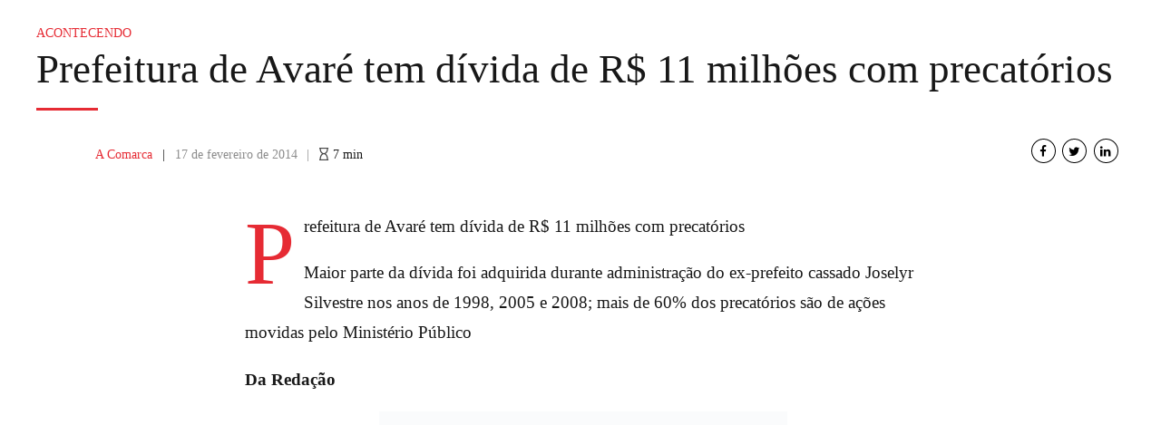

--- FILE ---
content_type: text/html; charset=UTF-8
request_url: https://www.jornalacomarca.com.br/prefeitura-de-avare-tem-divida-de-r-11-milhoes-com-precatorios/
body_size: 26407
content:
<!DOCTYPE html><html lang="pt-BR" data-bt-theme="Newstar 1.4.4"><head><script data-no-optimize="1">var litespeed_docref=sessionStorage.getItem("litespeed_docref");litespeed_docref&&(Object.defineProperty(document,"referrer",{get:function(){return litespeed_docref}}),sessionStorage.removeItem("litespeed_docref"));</script> <meta charset="UTF-8"><meta name="viewport" content="width=device-width, initial-scale=1, maximum-scale=5, user-scalable=yes"><meta name="mobile-web-app-capable" content="yes"><meta name="apple-mobile-web-app-capable" content="yes"><meta name='robots' content='index, follow, max-image-preview:large, max-snippet:-1, max-video-preview:-1' /><title>Prefeitura de Avaré tem dívida de R$ 11 milhões com precatórios - Jornal A Comarca</title><link rel="canonical" href="https://www.jornalacomarca.com.br/prefeitura-de-avare-tem-divida-de-r-11-milhoes-com-precatorios/" /><meta property="og:locale" content="pt_BR" /><meta property="og:type" content="article" /><meta property="og:title" content="Prefeitura de Avaré tem dívida de R$ 11 milhões com precatórios - Jornal A Comarca" /><meta property="og:description" content="Prefeitura de Avaré tem dívida de R$ 11 milhões com precatórios Maior parte da dívida foi adquirida durante administração do ex-prefeito cassado Joselyr Silvestre nos anos de 1998, 2005 e 2008; mais de 60% dos precatórios são de ações movidas pelo Ministério Público Da Redação   Cerca de R$ 11 milhões. Esse é o valor aproximado da dívida que o município de Avaré tem com os precatórios. Mais de 60% do valor vem de ações..." /><meta property="og:url" content="https://www.jornalacomarca.com.br/prefeitura-de-avare-tem-divida-de-r-11-milhoes-com-precatorios/" /><meta property="og:site_name" content="Jornal A Comarca" /><meta property="article:published_time" content="2014-02-17T17:18:37+00:00" /><meta property="og:image" content="http://jornalacomarca.com.br/wp-content/uploads/paço.jpg" /><meta name="author" content="A Comarca" /><meta name="twitter:card" content="summary_large_image" /><meta name="twitter:label1" content="Escrito por" /><meta name="twitter:data1" content="A Comarca" /><meta name="twitter:label2" content="Est. tempo de leitura" /><meta name="twitter:data2" content="4 minutos" /> <script type="application/ld+json" class="yoast-schema-graph">{"@context":"https://schema.org","@graph":[{"@type":"WebPage","@id":"https://www.jornalacomarca.com.br/prefeitura-de-avare-tem-divida-de-r-11-milhoes-com-precatorios/","url":"https://www.jornalacomarca.com.br/prefeitura-de-avare-tem-divida-de-r-11-milhoes-com-precatorios/","name":"Prefeitura de Avaré tem dívida de R$ 11 milhões com precatórios - Jornal A Comarca","isPartOf":{"@id":"https://www.jornalacomarca.com.br/#website"},"datePublished":"2014-02-17T17:18:37+00:00","author":{"@id":"https://www.jornalacomarca.com.br/#/schema/person/d45b9bca588d4481b77fdfb4dee94839"},"breadcrumb":{"@id":"https://www.jornalacomarca.com.br/prefeitura-de-avare-tem-divida-de-r-11-milhoes-com-precatorios/#breadcrumb"},"inLanguage":"pt-BR","potentialAction":[{"@type":"ReadAction","target":["https://www.jornalacomarca.com.br/prefeitura-de-avare-tem-divida-de-r-11-milhoes-com-precatorios/"]}]},{"@type":"BreadcrumbList","@id":"https://www.jornalacomarca.com.br/prefeitura-de-avare-tem-divida-de-r-11-milhoes-com-precatorios/#breadcrumb","itemListElement":[{"@type":"ListItem","position":1,"name":"Início","item":"https://www.jornalacomarca.com.br/"},{"@type":"ListItem","position":2,"name":"Notícias","item":"https://www.jornalacomarca.com.br/noticias/"},{"@type":"ListItem","position":3,"name":"Prefeitura de Avaré tem dívida de R$ 11 milhões com precatórios"}]},{"@type":"WebSite","@id":"https://www.jornalacomarca.com.br/#website","url":"https://www.jornalacomarca.com.br/","name":"Jornal A Comarca","description":"Not&iacute;cias de Avar&eacute;, Arandu, &Aacute;guas de Sta B&aacute;rbara, Cerqueira C&eacute;sar, Iaras, Ita&iacute;, Manduri, Paranapanema, Piraj&uacute; e &Oacute;leo","potentialAction":[{"@type":"SearchAction","target":{"@type":"EntryPoint","urlTemplate":"https://www.jornalacomarca.com.br/?s={search_term_string}"},"query-input":{"@type":"PropertyValueSpecification","valueRequired":true,"valueName":"search_term_string"}}],"inLanguage":"pt-BR"},{"@type":"Person","@id":"https://www.jornalacomarca.com.br/#/schema/person/d45b9bca588d4481b77fdfb4dee94839","name":"A Comarca","url":"https://www.jornalacomarca.com.br/author/a-comarca/"}]}</script> <link rel='dns-prefetch' href='//fonts.googleapis.com' /><link rel="alternate" type="application/rss+xml" title="Feed para Jornal A Comarca &raquo;" href="https://www.jornalacomarca.com.br/feed/" /><link rel="alternate" type="application/rss+xml" title="Feed de comentários para Jornal A Comarca &raquo;" href="https://www.jornalacomarca.com.br/comments/feed/" /><link rel="alternate" type="application/rss+xml" title="Feed de comentários para Jornal A Comarca &raquo; Prefeitura de Avaré tem dívida de R$ 11 milhões com precatórios" href="https://www.jornalacomarca.com.br/prefeitura-de-avare-tem-divida-de-r-11-milhoes-com-precatorios/feed/" /><link rel="alternate" title="oEmbed (JSON)" type="application/json+oembed" href="https://www.jornalacomarca.com.br/wp-json/oembed/1.0/embed?url=https%3A%2F%2Fwww.jornalacomarca.com.br%2Fprefeitura-de-avare-tem-divida-de-r-11-milhoes-com-precatorios%2F" /><link rel="alternate" title="oEmbed (XML)" type="text/xml+oembed" href="https://www.jornalacomarca.com.br/wp-json/oembed/1.0/embed?url=https%3A%2F%2Fwww.jornalacomarca.com.br%2Fprefeitura-de-avare-tem-divida-de-r-11-milhoes-com-precatorios%2F&#038;format=xml" />
 <script src="//www.googletagmanager.com/gtag/js?id=G-9XPFYZRMQ3"  data-cfasync="false" data-wpfc-render="false" type="text/javascript" async></script> <script data-cfasync="false" data-wpfc-render="false" type="text/javascript">var mi_version = '9.11.1';
				var mi_track_user = true;
				var mi_no_track_reason = '';
								var MonsterInsightsDefaultLocations = {"page_location":"https:\/\/www.jornalacomarca.com.br\/prefeitura-de-avare-tem-divida-de-r-11-milhoes-com-precatorios\/"};
								if ( typeof MonsterInsightsPrivacyGuardFilter === 'function' ) {
					var MonsterInsightsLocations = (typeof MonsterInsightsExcludeQuery === 'object') ? MonsterInsightsPrivacyGuardFilter( MonsterInsightsExcludeQuery ) : MonsterInsightsPrivacyGuardFilter( MonsterInsightsDefaultLocations );
				} else {
					var MonsterInsightsLocations = (typeof MonsterInsightsExcludeQuery === 'object') ? MonsterInsightsExcludeQuery : MonsterInsightsDefaultLocations;
				}

								var disableStrs = [
										'ga-disable-G-9XPFYZRMQ3',
									];

				/* Function to detect opted out users */
				function __gtagTrackerIsOptedOut() {
					for (var index = 0; index < disableStrs.length; index++) {
						if (document.cookie.indexOf(disableStrs[index] + '=true') > -1) {
							return true;
						}
					}

					return false;
				}

				/* Disable tracking if the opt-out cookie exists. */
				if (__gtagTrackerIsOptedOut()) {
					for (var index = 0; index < disableStrs.length; index++) {
						window[disableStrs[index]] = true;
					}
				}

				/* Opt-out function */
				function __gtagTrackerOptout() {
					for (var index = 0; index < disableStrs.length; index++) {
						document.cookie = disableStrs[index] + '=true; expires=Thu, 31 Dec 2099 23:59:59 UTC; path=/';
						window[disableStrs[index]] = true;
					}
				}

				if ('undefined' === typeof gaOptout) {
					function gaOptout() {
						__gtagTrackerOptout();
					}
				}
								window.dataLayer = window.dataLayer || [];

				window.MonsterInsightsDualTracker = {
					helpers: {},
					trackers: {},
				};
				if (mi_track_user) {
					function __gtagDataLayer() {
						dataLayer.push(arguments);
					}

					function __gtagTracker(type, name, parameters) {
						if (!parameters) {
							parameters = {};
						}

						if (parameters.send_to) {
							__gtagDataLayer.apply(null, arguments);
							return;
						}

						if (type === 'event') {
														parameters.send_to = monsterinsights_frontend.v4_id;
							var hookName = name;
							if (typeof parameters['event_category'] !== 'undefined') {
								hookName = parameters['event_category'] + ':' + name;
							}

							if (typeof MonsterInsightsDualTracker.trackers[hookName] !== 'undefined') {
								MonsterInsightsDualTracker.trackers[hookName](parameters);
							} else {
								__gtagDataLayer('event', name, parameters);
							}
							
						} else {
							__gtagDataLayer.apply(null, arguments);
						}
					}

					__gtagTracker('js', new Date());
					__gtagTracker('set', {
						'developer_id.dZGIzZG': true,
											});
					if ( MonsterInsightsLocations.page_location ) {
						__gtagTracker('set', MonsterInsightsLocations);
					}
										__gtagTracker('config', 'G-9XPFYZRMQ3', {"forceSSL":"true","link_attribution":"true"} );
										window.gtag = __gtagTracker;										(function () {
						/* https://developers.google.com/analytics/devguides/collection/analyticsjs/ */
						/* ga and __gaTracker compatibility shim. */
						var noopfn = function () {
							return null;
						};
						var newtracker = function () {
							return new Tracker();
						};
						var Tracker = function () {
							return null;
						};
						var p = Tracker.prototype;
						p.get = noopfn;
						p.set = noopfn;
						p.send = function () {
							var args = Array.prototype.slice.call(arguments);
							args.unshift('send');
							__gaTracker.apply(null, args);
						};
						var __gaTracker = function () {
							var len = arguments.length;
							if (len === 0) {
								return;
							}
							var f = arguments[len - 1];
							if (typeof f !== 'object' || f === null || typeof f.hitCallback !== 'function') {
								if ('send' === arguments[0]) {
									var hitConverted, hitObject = false, action;
									if ('event' === arguments[1]) {
										if ('undefined' !== typeof arguments[3]) {
											hitObject = {
												'eventAction': arguments[3],
												'eventCategory': arguments[2],
												'eventLabel': arguments[4],
												'value': arguments[5] ? arguments[5] : 1,
											}
										}
									}
									if ('pageview' === arguments[1]) {
										if ('undefined' !== typeof arguments[2]) {
											hitObject = {
												'eventAction': 'page_view',
												'page_path': arguments[2],
											}
										}
									}
									if (typeof arguments[2] === 'object') {
										hitObject = arguments[2];
									}
									if (typeof arguments[5] === 'object') {
										Object.assign(hitObject, arguments[5]);
									}
									if ('undefined' !== typeof arguments[1].hitType) {
										hitObject = arguments[1];
										if ('pageview' === hitObject.hitType) {
											hitObject.eventAction = 'page_view';
										}
									}
									if (hitObject) {
										action = 'timing' === arguments[1].hitType ? 'timing_complete' : hitObject.eventAction;
										hitConverted = mapArgs(hitObject);
										__gtagTracker('event', action, hitConverted);
									}
								}
								return;
							}

							function mapArgs(args) {
								var arg, hit = {};
								var gaMap = {
									'eventCategory': 'event_category',
									'eventAction': 'event_action',
									'eventLabel': 'event_label',
									'eventValue': 'event_value',
									'nonInteraction': 'non_interaction',
									'timingCategory': 'event_category',
									'timingVar': 'name',
									'timingValue': 'value',
									'timingLabel': 'event_label',
									'page': 'page_path',
									'location': 'page_location',
									'title': 'page_title',
									'referrer' : 'page_referrer',
								};
								for (arg in args) {
																		if (!(!args.hasOwnProperty(arg) || !gaMap.hasOwnProperty(arg))) {
										hit[gaMap[arg]] = args[arg];
									} else {
										hit[arg] = args[arg];
									}
								}
								return hit;
							}

							try {
								f.hitCallback();
							} catch (ex) {
							}
						};
						__gaTracker.create = newtracker;
						__gaTracker.getByName = newtracker;
						__gaTracker.getAll = function () {
							return [];
						};
						__gaTracker.remove = noopfn;
						__gaTracker.loaded = true;
						window['__gaTracker'] = __gaTracker;
					})();
									} else {
										console.log("");
					(function () {
						function __gtagTracker() {
							return null;
						}

						window['__gtagTracker'] = __gtagTracker;
						window['gtag'] = __gtagTracker;
					})();
									}</script> <style id='wp-img-auto-sizes-contain-inline-css' type='text/css'>img:is([sizes=auto i],[sizes^="auto," i]){contain-intrinsic-size:3000px 1500px}
/*# sourceURL=wp-img-auto-sizes-contain-inline-css */</style><style id="litespeed-ccss">ul{box-sizing:border-box}:root{--wp--preset--font-size--normal:16px;--wp--preset--font-size--huge:42px}:root{--wp--preset--aspect-ratio--square:1;--wp--preset--aspect-ratio--4-3:4/3;--wp--preset--aspect-ratio--3-4:3/4;--wp--preset--aspect-ratio--3-2:3/2;--wp--preset--aspect-ratio--2-3:2/3;--wp--preset--aspect-ratio--16-9:16/9;--wp--preset--aspect-ratio--9-16:9/16;--wp--preset--color--black:#000;--wp--preset--color--cyan-bluish-gray:#abb8c3;--wp--preset--color--white:#fff;--wp--preset--color--pale-pink:#f78da7;--wp--preset--color--vivid-red:#cf2e2e;--wp--preset--color--luminous-vivid-orange:#ff6900;--wp--preset--color--luminous-vivid-amber:#fcb900;--wp--preset--color--light-green-cyan:#7bdcb5;--wp--preset--color--vivid-green-cyan:#00d084;--wp--preset--color--pale-cyan-blue:#8ed1fc;--wp--preset--color--vivid-cyan-blue:#0693e3;--wp--preset--color--vivid-purple:#9b51e0;--wp--preset--gradient--vivid-cyan-blue-to-vivid-purple:linear-gradient(135deg,rgba(6,147,227,1) 0%,#9b51e0 100%);--wp--preset--gradient--light-green-cyan-to-vivid-green-cyan:linear-gradient(135deg,#7adcb4 0%,#00d082 100%);--wp--preset--gradient--luminous-vivid-amber-to-luminous-vivid-orange:linear-gradient(135deg,rgba(252,185,0,1) 0%,rgba(255,105,0,1) 100%);--wp--preset--gradient--luminous-vivid-orange-to-vivid-red:linear-gradient(135deg,rgba(255,105,0,1) 0%,#cf2e2e 100%);--wp--preset--gradient--very-light-gray-to-cyan-bluish-gray:linear-gradient(135deg,#eee 0%,#a9b8c3 100%);--wp--preset--gradient--cool-to-warm-spectrum:linear-gradient(135deg,#4aeadc 0%,#9778d1 20%,#cf2aba 40%,#ee2c82 60%,#fb6962 80%,#fef84c 100%);--wp--preset--gradient--blush-light-purple:linear-gradient(135deg,#ffceec 0%,#9896f0 100%);--wp--preset--gradient--blush-bordeaux:linear-gradient(135deg,#fecda5 0%,#fe2d2d 50%,#6b003e 100%);--wp--preset--gradient--luminous-dusk:linear-gradient(135deg,#ffcb70 0%,#c751c0 50%,#4158d0 100%);--wp--preset--gradient--pale-ocean:linear-gradient(135deg,#fff5cb 0%,#b6e3d4 50%,#33a7b5 100%);--wp--preset--gradient--electric-grass:linear-gradient(135deg,#caf880 0%,#71ce7e 100%);--wp--preset--gradient--midnight:linear-gradient(135deg,#020381 0%,#2874fc 100%);--wp--preset--font-size--small:13px;--wp--preset--font-size--medium:20px;--wp--preset--font-size--large:36px;--wp--preset--font-size--x-large:42px;--wp--preset--spacing--20:.44rem;--wp--preset--spacing--30:.67rem;--wp--preset--spacing--40:1rem;--wp--preset--spacing--50:1.5rem;--wp--preset--spacing--60:2.25rem;--wp--preset--spacing--70:3.38rem;--wp--preset--spacing--80:5.06rem;--wp--preset--shadow--natural:6px 6px 9px rgba(0,0,0,.2);--wp--preset--shadow--deep:12px 12px 50px rgba(0,0,0,.4);--wp--preset--shadow--sharp:6px 6px 0px rgba(0,0,0,.2);--wp--preset--shadow--outlined:6px 6px 0px -3px rgba(255,255,255,1),6px 6px rgba(0,0,0,1);--wp--preset--shadow--crisp:6px 6px 0px rgba(0,0,0,1)}[data-ico-fa]:before{font-family:FontAwesome;content:attr(data-ico-fa)}.bt_bb_icon{display:inline-block;-webkit-justify-content:center;-ms-flex-pack:center;justify-content:center;line-height:1;padding-right:.5em;max-width:100%}.bt_bb_icon .bt_bb_icon_holder{text-decoration:none!important;-webkit-box-shadow:none!important;box-shadow:none!important;display:-ms-flexbox;display:-webkit-flex;display:flex;-webkit-flex-flow:row nowrap;-ms-flex-flow:row nowrap;flex-flow:row nowrap;-webkit-justify-content:flex-start;-ms-flex-pack:start;justify-content:flex-start;-webkit-align-items:center;-ms-flex-align:center;align-items:center;-webkit-align-content:center;-ms-flex-line-pack:center;align-content:center;line-height:inherit;font-weight:400}.bt_bb_icon .bt_bb_icon_holder:before{display:-ms-flexbox;display:-webkit-flex;display:flex;-webkit-order:1;-ms-flex-order:1;order:1;line-height:normal;-webkit-flex-flow:column nowrap;-ms-flex-flow:column nowrap;flex-flow:column nowrap;-webkit-align-content:center;-ms-flex-line-pack:center;align-content:center;-webkit-align-items:center;-ms-flex-align:center;align-items:center;-webkit-justify-content:center;-ms-flex-pack:center;justify-content:center}.bt_bb_size_xsmall.bt_bb_icon .bt_bb_icon_holder:before{font-size:.9em;width:1.8em;height:1.8em}.bt_bb_icon.bt_bb_shape_circle .bt_bb_icon_holder:before{border-radius:50%}.bt_bb_icon.bt_bb_style_outline .bt_bb_icon_holder:before{background-color:transparent;-webkit-box-shadow:0 0 0 1px var(--primary-color,#000) inset;box-shadow:0 0 0 1px var(--primary-color,#000) inset;color:var(--primary-color,#000);line-height:0}.bt_bb_headline{color:var(--primary-color)}.bt_bb_headline h1{display:block;margin-bottom:0;margin-top:0;padding:0;overflow-wrap:inherit}.bt_bb_size_extralarge.bt_bb_headline h1{font-size:3.5rem}.bt_bb_headline .bt_bb_headline_content{display:block;color:inherit}.bt_bb_dash_bottom.bt_bb_headline .bt_bb_headline_content:after{content:' ';display:block;width:4em;margin:.55em 0 .8em;border-style:solid;border-width:0 0 2px}.bt_bb_headline .bt_bb_headline_content span{display:block}.bt_bb_headline .bt_bb_headline_content span:before,.bt_bb_headline .bt_bb_headline_content span:after{clear:both;content:' ';line-height:0;display:table;width:100%}.bt_bb_headline .bt_bb_headline_superheadline{font-weight:400;display:block;margin-bottom:1em;font-size:.5em}.bt_bb_headline:after{clear:both;content:' ';display:table;width:100%}.bt_bb_headline .bt_bb_headline_superheadline{color:var(--secondary-color)}button::-moz-focus-inner{padding:0;border:0}@media screen{article,header,nav{display:block}*{outline:none;outline:0}button::-moz-focus-inner{border:0}html,body{margin:0;padding:0}*,*:after,*:before{-webkit-box-sizing:border-box;-moz-box-sizing:border-box;box-sizing:border-box;padding:0;margin:0;background-repeat:no-repeat}.btClear:after{content:" ";display:table;width:100%;clear:both}.btLightSkin{color:#181818;background-color:#fff}textarea,input{color:inherit}.btLightSkin textarea,.btLightSkin input{border:1px solid rgba(0,0,0,.1)}.btSoftRoundedButtons textarea,.btSoftRoundedButtons input{border-radius:5px}input{font-family:"Roboto"}input:not([type=checkbox]):not([type=radio]),button{-webkit-appearance:none}input:not([type=checkbox]):not([type=radio]),textarea{outline:none;font:inherit;width:100%;line-height:1;display:block;padding:.8em;background:0 0;color:inherit}input:not([type=checkbox]):not([type=radio]){height:3.2em}input:not([type=checkbox]):not([type=radio]){border-radius:0}textarea{border-radius:0}textarea{resize:vertical;line-height:inherit}button{font:inherit}img{max-width:100%;height:auto}a{text-decoration:none;color:inherit}.btContent a{color:#e62b34}a img{border:none}a{outline:none}p{margin:0 0 1em}ul{margin:0 0 1em 1em;padding:0}li{margin:0 0 0 .5em;padding:0}html{font-size:15px}body{font-family:"Roboto",Arial,sans-serif;font-weight:400;line-height:1.8;background-size:cover;background-attachment:fixed}h1{font-family:"PT Serif"}h1:after{content:" ";display:table;width:100%;clear:both}h1{clear:both;padding:0 0 .4em;line-height:1.1;margin:0;font-weight:400}.btHeadingWeightNormal h1{font-weight:400}h1{font-size:3em}html,body{min-height:100vh}body:not(.btPageTransitions){min-height:101vh}html{overflow-x:hidden}.btContentWrap:after{content:" ";display:table;width:100%;clear:both}.btPageWrap{position:relative;overflow:hidden}.btPageWrap:after{content:" ";display:table;width:100%;clear:both}.mainHeader,.btVerticalHeaderTop{z-index:10002}.port{width:100%;padding:0 20px}.gutter .port{max-width:1240px;margin:auto}@media (max-width:1239px){.gutter .port{width:100%;max-width:none;padding-left:20px;padding-right:20px}}.btNoSidebar .btContentHolder,.btNoSidebar .btContent{width:auto;padding:0}.mainHeader{width:100%;position:absolute;background-color:inherit;-webkit-transform:translateY(0);-moz-transform:translateY(0);-ms-transform:translateY(0);transform:translateY(0);font-family:"Roboto";visibility:hidden;opacity:0}.mainHeader:after{content:" ";display:table;width:100%;clear:both}.mainHeader a{color:inherit}.btLogoArea{position:relative;z-index:1}.menuPort{font-family:"Roboto";font-size:15px}.menuPort:after{content:" ";display:table;width:100%;clear:both}.btTransparentDarkHeader:not(.btStickyHeaderActive) .menuPort{border-bottom:1px solid rgba(0,0,0,.2)}.menuPort nav ul{list-style:none;display:block;margin:0;padding:0;opacity:0}.menuPort nav ul li{display:block;margin:0;padding:0;position:relative}.menuPort nav ul li>a{display:block;position:relative;padding:1em;font-weight:400}.menuPort nav>ul>li>a{line-height:90px;padding:0}.btLogoArea .logo{line-height:0;float:left}.btLogoArea .logo a{display:block}.btLogoArea .logo img{height:90px;width:auto;display:block}.btHorizontalMenuTrigger{display:none;float:right;margin:0 0 0 2em;font-size:1.5em}.btHorizontalMenuTrigger .bt_bb_icon{width:27px;height:22.5px;position:relative;padding:0;float:left;margin:33.75px 0}.btHorizontalMenuTrigger .bt_bb_icon:before,.btHorizontalMenuTrigger .bt_bb_icon:after{position:absolute;display:block;content:"";border-top-width:2px;border-top-style:solid;left:0;right:0;top:0;-webkit-transform:translateY(0);-moz-transform:translateY(0);-ms-transform:translateY(0);transform:translateY(0);-webkit-transform-origin:-.75px 1px;-moz-transform-origin:-.75px 1px;-ms-transform-origin:-.75px 1px;transform-origin:-.75px 1px}.btTransparentDarkHeader .btHorizontalMenuTrigger .bt_bb_icon:before,.btTransparentDarkHeader.btHasAltLogo .btHorizontalMenuTrigger .bt_bb_icon:before,.btTransparentDarkHeader .btHorizontalMenuTrigger .bt_bb_icon:after,.btTransparentDarkHeader.btHasAltLogo .btHorizontalMenuTrigger .bt_bb_icon:after{border-top-color:#181818}.btHasAltLogo .btHorizontalMenuTrigger .bt_bb_icon:before,.btHasAltLogo .btHorizontalMenuTrigger .bt_bb_icon:after{border-top-color:#fff}.btHorizontalMenuTrigger .bt_bb_icon:after{top:auto;bottom:0}.btHorizontalMenuTrigger .bt_bb_icon .bt_bb_icon_holder:before{content:"";position:absolute;display:block;border-top-width:2px;border-top-style:solid;left:0;right:0;top:50%;margin-top:-1px;-webkit-transform:scaleX(1);-moz-transform:scaleX(1);-ms-transform:scaleX(1);transform:scaleX(1)}.btTransparentDarkHeader .btHorizontalMenuTrigger .bt_bb_icon .bt_bb_icon_holder:before,.btTransparentDarkHeader.btHasAltLogo .btHorizontalMenuTrigger .bt_bb_icon .bt_bb_icon_holder:before{border-top-color:#181818}.btHasAltLogo .btHorizontalMenuTrigger .bt_bb_icon .bt_bb_icon_holder:before{border-top-color:#fff}.btTransparentDarkHeader .mainHeader,.btTransparentDarkHeader .btVerticalHeaderTop{color:#181818}.btTransparentDarkHeader.btHideHeadline:not(.btBelowMenu) .mainHeader,.btTransparentDarkHeader.btHideHeadline:not(.btBelowMenu) .btVerticalHeaderTop{background-color:#fff}.btVerticalHeaderTop{display:none;position:absolute;width:100%;padding-left:20px;padding-right:20px}.btVerticalHeaderTop .btVerticalMenuTrigger{display:none;position:relative;z-index:1;height:54px;margin:0 .5em 0 0;font-size:1.5em}.btVerticalMenuTrigger .bt_bb_icon{width:27px;height:22.5px;position:relative;padding:0;float:left;margin:15.75px 0}.btVerticalMenuTrigger .bt_bb_icon:before,.btVerticalMenuTrigger .bt_bb_icon:after{position:absolute;display:block;content:"";border-top-width:2px;border-top-style:solid;left:0;right:0;top:0;-webkit-transform:translateY(0);-moz-transform:translateY(0);-ms-transform:translateY(0);transform:translateY(0);-webkit-transform-origin:-.75px 1px;-moz-transform-origin:-.75px 1px;-ms-transform-origin:-.75px 1px;transform-origin:-.75px 1px}.btTransparentDarkHeader .btVerticalMenuTrigger .bt_bb_icon:before,.btTransparentDarkHeader.btHasAltLogo .btVerticalMenuTrigger .bt_bb_icon:before,.btTransparentDarkHeader .btVerticalMenuTrigger .bt_bb_icon:after,.btTransparentDarkHeader.btHasAltLogo .btVerticalMenuTrigger .bt_bb_icon:after{border-top-color:#181818}.btHasAltLogo .btVerticalMenuTrigger .bt_bb_icon:before,.btHasAltLogo .btVerticalMenuTrigger .bt_bb_icon:after{border-top-color:#fff}.btVerticalMenuTrigger .bt_bb_icon:after{top:auto;bottom:0}.btVerticalMenuTrigger .bt_bb_icon .bt_bb_icon_holder:before{content:"";position:absolute;display:block;border-top-width:2px;border-top-style:solid;left:0;right:0;top:50%;margin-top:-1px;-webkit-transform:scaleX(1);-moz-transform:scaleX(1);-ms-transform:scaleX(1);transform:scaleX(1)}.btTransparentDarkHeader .btVerticalMenuTrigger .bt_bb_icon .bt_bb_icon_holder:before,.btTransparentDarkHeader.btHasAltLogo .btVerticalMenuTrigger .bt_bb_icon .bt_bb_icon_holder:before{border-top-color:#181818}.btHasAltLogo .btVerticalMenuTrigger .bt_bb_icon .bt_bb_icon_holder:before{border-top-color:#fff}body.btNoSidebar .btPostSingleItemStandard:first-child{margin-top:2em}.btPostSingleItemStandard .btArticleMedia,.btPostSingleItemStandard .btArticleHeadline,.btPostSingleItemStandard .btArticleContent{clear:both;margin-bottom:1em}.single .btPostSingleItemStandard .btArticleMedia,.single .btPostSingleItemStandard .btArticleHeadline,.single .btPostSingleItemStandard .btArticleContent{margin-bottom:2em}.btPostSingleItemStandard .btArticleContent{max-width:740px}.btNoSidebar .btPostSingleItemStandard .btArticleContent{margin-right:auto;margin-left:auto}.btPostSingleItemStandard .btArticleContentInnerInner{font-family:"PT Serif";font-size:1.1em}.single .btPostSingleItemStandard .btArticleContentInnerInner{font-size:1.25em;margin-bottom:1rem}.btPostEnlargeFirstLetter.single .btPostSingleItemStandard .btArticleContentInnerInner .bt_bb_wrapper>p:first-child:first-letter{font-size:530%;line-height:1;padding-right:.1em;color:#e62b34;display:block;float:left;margin-top:-3px}body.single .btShareColumn{text-align:right}.btMediaBox{position:relative;overflow:hidden}.btMediaBox img{display:block;width:auto;height:auto}.btExcerpt{font-size:1.5em;max-width:920px;margin-top:1em;font-weight:100;overflow:hidden;-o-text-overflow:ellipsis;text-overflow:ellipsis;display:-webkit-box;-webkit-box-orient:vertical;-webkit-line-clamp:3;line-height:1.8em;max-height:5.4em}.btShareMetaRow{display:-ms-flexbox;display:-webkit-flex;display:flex;-webkit-align-items:center;-ms-flex-align:center;align-items:center;font-family:Roboto;width:100%;margin-top:2em}.btArticleHeadline .btShareMetaRow{margin-bottom:3em;margin-top:1.5em}.btShareMetaRow .btMetaColumn{-webkit-flex:1 0 70%;-ms-flex:1 0 70%;flex:1 0 70%;text-align:left;position:relative;font-size:.9em}.btShareMetaRow .btMetaColumn .btArticleAuthor{padding-left:65px}.btShareMetaRow .btMetaColumn .btArticleAuthor .btArticleAuthorAvatar{position:absolute;left:0;top:-10px}.btShareMetaRow .btMetaColumn .btArticleAuthor.btNoSocialLink .btArticleAuthorAvatar{top:-80%}.btShareMetaRow .btMetaColumn .btArticleDate{opacity:.5}.btShareMetaRow .btShareColumn{-webkit-flex:1 0 30%;-ms-flex:1 0 30%;flex:1 0 30%;text-align:right}.btArticleCategories{text-transform:uppercase;font-weight:400}.btArticleCategories a.btArticleCategory{color:#e62b34}.btArticleCategories a.btArticleCategory:not(:first-child):before{content:'B7';display:inline-block;padding:0 .4em;font-weight:800;font-size:1.2em;line-height:1}.btArticleDate:not(:last-child):after,.btArticleAuthor:not(:last-child):after{content:' | ';padding:0 .5em}.btArticleAuthor a,.btArticleCategories a{color:inherit}.btArticleReadingTime:before{font-family:FontAwesome5Regular;content:'';margin:0;display:inline-block;opacity:.8}body:not(.rtl) .btArticleReadingTime:before{margin-right:5px}.btArticleReadingTime:before{content:"\f254"}@media (max-width:1199px){.btPostSingleItemStandard:not(.btHasPosterData) .btArticleContent{display:block!important}}@media screen and (max-width:991px){.btArticleContent{margin-left:0!important}.btShareMetaRow{display:block}.btShareColumn{padding:1em;padding-left:0}.btShareMetaRow .btMetaColumn .btArticleAuthor .btArticleAuthorAvatar{display:none}.btShareMetaRow .btMetaColumn .btArticleAuthor{padding-left:0}}a#cancel-comment-reply-link{font-weight:300;display:inline-block;margin:0 0 0 2em;color:#e62b34}.widget_search .btSearch .bt_bb_icon{padding:0}.bt_bb_headline_superheadline{margin-bottom:.5em}.bt_bb_headline h1{margin:0;padding:0}.bt_bb_headline{position:relative}.bt_bb_headline .bt_bb_headline_superheadline{display:block;font-family:"Roboto";font-size:1rem;font-weight:300;color:inherit!important;margin-bottom:.25rem}.bt_bb_size_extralarge.bt_bb_headline .bt_bb_headline_superheadline{font-size:1rem;margin-bottom:.5rem}.bt_bb_size_extralarge.bt_bb_headline h1{font-size:3.5rem}.bt_bb_dash_bottom.bt_bb_headline h1 .bt_bb_headline_content:after{margin:.4em 0 .2em;border-width:3px 0 0;color:#e62b34;width:1.5em}.bt_bb_icon{padding-bottom:.5em}.bt_bb_icon.bt_bb_size_xsmall .bt_bb_icon_holder:before{font-size:.9rem;width:2em;height:2em}img{height:auto;max-width:100%}@media (max-width:1400px){.bt_bb_size_extralarge.bt_bb_headline h1{font-size:3rem}.bt_bb_size_extralarge.bt_bb_headline.bt_bb_superheadline .bt_bb_headline_superheadline{font-size:.9rem}}@media (max-width:1199px){.bt_bb_size_extralarge.bt_bb_headline h1{font-size:2rem}.bt_bb_size_extralarge.bt_bb_headline.bt_bb_superheadline .bt_bb_headline_superheadline{font-size:.8rem}body{font-size:14px}}@media (max-width:360px){.bt_bb_size_extralarge.bt_bb_headline h1{font-size:1.5rem}.bt_bb_size_extralarge.bt_bb_headline.bt_bb_superheadline .bt_bb_headline_superheadline{font-size:.8rem}body{font-size:13px}}@media all and (-ms-high-contrast:none),(-ms-high-contrast:active){.btPostSingleItemStandard .btArticleContent{max-width:100%}}}</style><link rel="preload" data-asynced="1" data-optimized="2" as="style" onload="this.onload=null;this.rel='stylesheet'" href="https://www.jornalacomarca.com.br/wp-content/litespeed/css/f03663c8a3602b0aebcbc591560f2761.css?ver=37f97" /><script data-optimized="1" type="litespeed/javascript" data-src="https://www.jornalacomarca.com.br/wp-content/plugins/litespeed-cache/assets/js/css_async.min.js"></script> <style id='global-styles-inline-css' type='text/css'>:root{--wp--preset--aspect-ratio--square: 1;--wp--preset--aspect-ratio--4-3: 4/3;--wp--preset--aspect-ratio--3-4: 3/4;--wp--preset--aspect-ratio--3-2: 3/2;--wp--preset--aspect-ratio--2-3: 2/3;--wp--preset--aspect-ratio--16-9: 16/9;--wp--preset--aspect-ratio--9-16: 9/16;--wp--preset--color--black: #000000;--wp--preset--color--cyan-bluish-gray: #abb8c3;--wp--preset--color--white: #ffffff;--wp--preset--color--pale-pink: #f78da7;--wp--preset--color--vivid-red: #cf2e2e;--wp--preset--color--luminous-vivid-orange: #ff6900;--wp--preset--color--luminous-vivid-amber: #fcb900;--wp--preset--color--light-green-cyan: #7bdcb5;--wp--preset--color--vivid-green-cyan: #00d084;--wp--preset--color--pale-cyan-blue: #8ed1fc;--wp--preset--color--vivid-cyan-blue: #0693e3;--wp--preset--color--vivid-purple: #9b51e0;--wp--preset--gradient--vivid-cyan-blue-to-vivid-purple: linear-gradient(135deg,rgb(6,147,227) 0%,rgb(155,81,224) 100%);--wp--preset--gradient--light-green-cyan-to-vivid-green-cyan: linear-gradient(135deg,rgb(122,220,180) 0%,rgb(0,208,130) 100%);--wp--preset--gradient--luminous-vivid-amber-to-luminous-vivid-orange: linear-gradient(135deg,rgb(252,185,0) 0%,rgb(255,105,0) 100%);--wp--preset--gradient--luminous-vivid-orange-to-vivid-red: linear-gradient(135deg,rgb(255,105,0) 0%,rgb(207,46,46) 100%);--wp--preset--gradient--very-light-gray-to-cyan-bluish-gray: linear-gradient(135deg,rgb(238,238,238) 0%,rgb(169,184,195) 100%);--wp--preset--gradient--cool-to-warm-spectrum: linear-gradient(135deg,rgb(74,234,220) 0%,rgb(151,120,209) 20%,rgb(207,42,186) 40%,rgb(238,44,130) 60%,rgb(251,105,98) 80%,rgb(254,248,76) 100%);--wp--preset--gradient--blush-light-purple: linear-gradient(135deg,rgb(255,206,236) 0%,rgb(152,150,240) 100%);--wp--preset--gradient--blush-bordeaux: linear-gradient(135deg,rgb(254,205,165) 0%,rgb(254,45,45) 50%,rgb(107,0,62) 100%);--wp--preset--gradient--luminous-dusk: linear-gradient(135deg,rgb(255,203,112) 0%,rgb(199,81,192) 50%,rgb(65,88,208) 100%);--wp--preset--gradient--pale-ocean: linear-gradient(135deg,rgb(255,245,203) 0%,rgb(182,227,212) 50%,rgb(51,167,181) 100%);--wp--preset--gradient--electric-grass: linear-gradient(135deg,rgb(202,248,128) 0%,rgb(113,206,126) 100%);--wp--preset--gradient--midnight: linear-gradient(135deg,rgb(2,3,129) 0%,rgb(40,116,252) 100%);--wp--preset--font-size--small: 13px;--wp--preset--font-size--medium: 20px;--wp--preset--font-size--large: 36px;--wp--preset--font-size--x-large: 42px;--wp--preset--spacing--20: 0.44rem;--wp--preset--spacing--30: 0.67rem;--wp--preset--spacing--40: 1rem;--wp--preset--spacing--50: 1.5rem;--wp--preset--spacing--60: 2.25rem;--wp--preset--spacing--70: 3.38rem;--wp--preset--spacing--80: 5.06rem;--wp--preset--shadow--natural: 6px 6px 9px rgba(0, 0, 0, 0.2);--wp--preset--shadow--deep: 12px 12px 50px rgba(0, 0, 0, 0.4);--wp--preset--shadow--sharp: 6px 6px 0px rgba(0, 0, 0, 0.2);--wp--preset--shadow--outlined: 6px 6px 0px -3px rgb(255, 255, 255), 6px 6px rgb(0, 0, 0);--wp--preset--shadow--crisp: 6px 6px 0px rgb(0, 0, 0);}:where(.is-layout-flex){gap: 0.5em;}:where(.is-layout-grid){gap: 0.5em;}body .is-layout-flex{display: flex;}.is-layout-flex{flex-wrap: wrap;align-items: center;}.is-layout-flex > :is(*, div){margin: 0;}body .is-layout-grid{display: grid;}.is-layout-grid > :is(*, div){margin: 0;}:where(.wp-block-columns.is-layout-flex){gap: 2em;}:where(.wp-block-columns.is-layout-grid){gap: 2em;}:where(.wp-block-post-template.is-layout-flex){gap: 1.25em;}:where(.wp-block-post-template.is-layout-grid){gap: 1.25em;}.has-black-color{color: var(--wp--preset--color--black) !important;}.has-cyan-bluish-gray-color{color: var(--wp--preset--color--cyan-bluish-gray) !important;}.has-white-color{color: var(--wp--preset--color--white) !important;}.has-pale-pink-color{color: var(--wp--preset--color--pale-pink) !important;}.has-vivid-red-color{color: var(--wp--preset--color--vivid-red) !important;}.has-luminous-vivid-orange-color{color: var(--wp--preset--color--luminous-vivid-orange) !important;}.has-luminous-vivid-amber-color{color: var(--wp--preset--color--luminous-vivid-amber) !important;}.has-light-green-cyan-color{color: var(--wp--preset--color--light-green-cyan) !important;}.has-vivid-green-cyan-color{color: var(--wp--preset--color--vivid-green-cyan) !important;}.has-pale-cyan-blue-color{color: var(--wp--preset--color--pale-cyan-blue) !important;}.has-vivid-cyan-blue-color{color: var(--wp--preset--color--vivid-cyan-blue) !important;}.has-vivid-purple-color{color: var(--wp--preset--color--vivid-purple) !important;}.has-black-background-color{background-color: var(--wp--preset--color--black) !important;}.has-cyan-bluish-gray-background-color{background-color: var(--wp--preset--color--cyan-bluish-gray) !important;}.has-white-background-color{background-color: var(--wp--preset--color--white) !important;}.has-pale-pink-background-color{background-color: var(--wp--preset--color--pale-pink) !important;}.has-vivid-red-background-color{background-color: var(--wp--preset--color--vivid-red) !important;}.has-luminous-vivid-orange-background-color{background-color: var(--wp--preset--color--luminous-vivid-orange) !important;}.has-luminous-vivid-amber-background-color{background-color: var(--wp--preset--color--luminous-vivid-amber) !important;}.has-light-green-cyan-background-color{background-color: var(--wp--preset--color--light-green-cyan) !important;}.has-vivid-green-cyan-background-color{background-color: var(--wp--preset--color--vivid-green-cyan) !important;}.has-pale-cyan-blue-background-color{background-color: var(--wp--preset--color--pale-cyan-blue) !important;}.has-vivid-cyan-blue-background-color{background-color: var(--wp--preset--color--vivid-cyan-blue) !important;}.has-vivid-purple-background-color{background-color: var(--wp--preset--color--vivid-purple) !important;}.has-black-border-color{border-color: var(--wp--preset--color--black) !important;}.has-cyan-bluish-gray-border-color{border-color: var(--wp--preset--color--cyan-bluish-gray) !important;}.has-white-border-color{border-color: var(--wp--preset--color--white) !important;}.has-pale-pink-border-color{border-color: var(--wp--preset--color--pale-pink) !important;}.has-vivid-red-border-color{border-color: var(--wp--preset--color--vivid-red) !important;}.has-luminous-vivid-orange-border-color{border-color: var(--wp--preset--color--luminous-vivid-orange) !important;}.has-luminous-vivid-amber-border-color{border-color: var(--wp--preset--color--luminous-vivid-amber) !important;}.has-light-green-cyan-border-color{border-color: var(--wp--preset--color--light-green-cyan) !important;}.has-vivid-green-cyan-border-color{border-color: var(--wp--preset--color--vivid-green-cyan) !important;}.has-pale-cyan-blue-border-color{border-color: var(--wp--preset--color--pale-cyan-blue) !important;}.has-vivid-cyan-blue-border-color{border-color: var(--wp--preset--color--vivid-cyan-blue) !important;}.has-vivid-purple-border-color{border-color: var(--wp--preset--color--vivid-purple) !important;}.has-vivid-cyan-blue-to-vivid-purple-gradient-background{background: var(--wp--preset--gradient--vivid-cyan-blue-to-vivid-purple) !important;}.has-light-green-cyan-to-vivid-green-cyan-gradient-background{background: var(--wp--preset--gradient--light-green-cyan-to-vivid-green-cyan) !important;}.has-luminous-vivid-amber-to-luminous-vivid-orange-gradient-background{background: var(--wp--preset--gradient--luminous-vivid-amber-to-luminous-vivid-orange) !important;}.has-luminous-vivid-orange-to-vivid-red-gradient-background{background: var(--wp--preset--gradient--luminous-vivid-orange-to-vivid-red) !important;}.has-very-light-gray-to-cyan-bluish-gray-gradient-background{background: var(--wp--preset--gradient--very-light-gray-to-cyan-bluish-gray) !important;}.has-cool-to-warm-spectrum-gradient-background{background: var(--wp--preset--gradient--cool-to-warm-spectrum) !important;}.has-blush-light-purple-gradient-background{background: var(--wp--preset--gradient--blush-light-purple) !important;}.has-blush-bordeaux-gradient-background{background: var(--wp--preset--gradient--blush-bordeaux) !important;}.has-luminous-dusk-gradient-background{background: var(--wp--preset--gradient--luminous-dusk) !important;}.has-pale-ocean-gradient-background{background: var(--wp--preset--gradient--pale-ocean) !important;}.has-electric-grass-gradient-background{background: var(--wp--preset--gradient--electric-grass) !important;}.has-midnight-gradient-background{background: var(--wp--preset--gradient--midnight) !important;}.has-small-font-size{font-size: var(--wp--preset--font-size--small) !important;}.has-medium-font-size{font-size: var(--wp--preset--font-size--medium) !important;}.has-large-font-size{font-size: var(--wp--preset--font-size--large) !important;}.has-x-large-font-size{font-size: var(--wp--preset--font-size--x-large) !important;}
/*# sourceURL=global-styles-inline-css */</style><style id='classic-theme-styles-inline-css' type='text/css'>/*! This file is auto-generated */
.wp-block-button__link{color:#fff;background-color:#32373c;border-radius:9999px;box-shadow:none;text-decoration:none;padding:calc(.667em + 2px) calc(1.333em + 2px);font-size:1.125em}.wp-block-file__button{background:#32373c;color:#fff;text-decoration:none}
/*# sourceURL=/wp-includes/css/classic-themes.min.css */</style><style id='bt_bb_content_elements-inline-css' type='text/css'>.bt_bb_color_scheme_1.bt_bb_button.bt_bb_style_filled a {box-shadow:0 0 0 3em #191919 inset;color:#ffffff;}.bt_bb_color_scheme_1.bt_bb_button.bt_bb_style_filled a:hover {box-shadow:0 0 0 2px #191919 inset;background-color:#ffffff;color:#191919;}.bt_bb_color_scheme_1.bt_bb_button.bt_bb_style_outline a {box-shadow:0 0 0 2px #ffffff inset;color:#ffffff;background-color:transparent;}.bt_bb_color_scheme_1.bt_bb_button.bt_bb_style_special_outline a {box-shadow:0 0 0 2px #ffffff inset;color:#191919;background-color:transparent;}.bt_bb_color_scheme_1.bt_bb_button.bt_bb_style_special_outline a:hover {box-shadow:0 0 0 3em #ffffff inset;color:#191919;} .bt_bb_color_scheme_1.bt_bb_price_list .bt_bb_price_list_price {color:#191919;}.bt_bb_color_scheme_1.bt_bb_price_list.bt_bb_highlighted_style {border-color:#191919 !important;} .bt_bb_color_scheme_1.bt_bb_weather {color:#ffffff;}
.bt_bb_color_scheme_2.bt_bb_button.bt_bb_style_filled a {box-shadow:0 0 0 3em #ffffff inset;color:#191919;}.bt_bb_color_scheme_2.bt_bb_button.bt_bb_style_filled a:hover {box-shadow:0 0 0 2px #ffffff inset;background-color:#191919;color:#ffffff;}.bt_bb_color_scheme_2.bt_bb_button.bt_bb_style_outline a {box-shadow:0 0 0 2px #191919 inset;color:#191919;background-color:transparent;}.bt_bb_color_scheme_2.bt_bb_button.bt_bb_style_special_outline a {box-shadow:0 0 0 2px #191919 inset;color:#ffffff;background-color:transparent;}.bt_bb_color_scheme_2.bt_bb_button.bt_bb_style_special_outline a:hover {box-shadow:0 0 0 3em #191919 inset;color:#ffffff;} .bt_bb_color_scheme_2.bt_bb_price_list .bt_bb_price_list_price {color:#ffffff;}.bt_bb_color_scheme_2.bt_bb_price_list.bt_bb_highlighted_style {border-color:#ffffff !important;} .bt_bb_color_scheme_2.bt_bb_weather {color:#191919;}
.bt_bb_color_scheme_3.bt_bb_button.bt_bb_style_filled a {box-shadow:0 0 0 3em #191919 inset;color:#E62B34;}.bt_bb_color_scheme_3.bt_bb_button.bt_bb_style_filled a:hover {box-shadow:0 0 0 2px #191919 inset;background-color:#E62B34;color:#191919;}.bt_bb_color_scheme_3.bt_bb_button.bt_bb_style_outline a {box-shadow:0 0 0 2px #E62B34 inset;color:#E62B34;background-color:transparent;}.bt_bb_color_scheme_3.bt_bb_button.bt_bb_style_special_outline a {box-shadow:0 0 0 2px #E62B34 inset;color:#191919;background-color:transparent;}.bt_bb_color_scheme_3.bt_bb_button.bt_bb_style_special_outline a:hover {box-shadow:0 0 0 3em #E62B34 inset;color:#191919;} .bt_bb_color_scheme_3.bt_bb_price_list .bt_bb_price_list_price {color:#191919;}.bt_bb_color_scheme_3.bt_bb_price_list.bt_bb_highlighted_style {border-color:#191919 !important;} .bt_bb_color_scheme_3.bt_bb_weather {color:#E62B34;}
.bt_bb_color_scheme_4.bt_bb_button.bt_bb_style_filled a {box-shadow:0 0 0 3em #ffffff inset;color:#E62B34;}.bt_bb_color_scheme_4.bt_bb_button.bt_bb_style_filled a:hover {box-shadow:0 0 0 2px #ffffff inset;background-color:#E62B34;color:#ffffff;}.bt_bb_color_scheme_4.bt_bb_button.bt_bb_style_outline a {box-shadow:0 0 0 2px #E62B34 inset;color:#E62B34;background-color:transparent;}.bt_bb_color_scheme_4.bt_bb_button.bt_bb_style_special_outline a {box-shadow:0 0 0 2px #E62B34 inset;color:#ffffff;background-color:transparent;}.bt_bb_color_scheme_4.bt_bb_button.bt_bb_style_special_outline a:hover {box-shadow:0 0 0 3em #E62B34 inset;color:#ffffff;} .bt_bb_color_scheme_4.bt_bb_price_list .bt_bb_price_list_price {color:#ffffff;}.bt_bb_color_scheme_4.bt_bb_price_list.bt_bb_highlighted_style {border-color:#ffffff !important;} .bt_bb_color_scheme_4.bt_bb_weather {color:#E62B34;}
.bt_bb_color_scheme_5.bt_bb_button.bt_bb_style_filled a {box-shadow:0 0 0 3em #E62B34 inset;color:#191919;}.bt_bb_color_scheme_5.bt_bb_button.bt_bb_style_filled a:hover {box-shadow:0 0 0 2px #E62B34 inset;background-color:#191919;color:#E62B34;}.bt_bb_color_scheme_5.bt_bb_button.bt_bb_style_outline a {box-shadow:0 0 0 2px #191919 inset;color:#191919;background-color:transparent;}.bt_bb_color_scheme_5.bt_bb_button.bt_bb_style_special_outline a {box-shadow:0 0 0 2px #191919 inset;color:#E62B34;background-color:transparent;}.bt_bb_color_scheme_5.bt_bb_button.bt_bb_style_special_outline a:hover {box-shadow:0 0 0 3em #191919 inset;color:#E62B34;} .bt_bb_color_scheme_5.bt_bb_price_list .bt_bb_price_list_price {color:#E62B34;}.bt_bb_color_scheme_5.bt_bb_price_list.bt_bb_highlighted_style {border-color:#E62B34 !important;} .bt_bb_color_scheme_5.bt_bb_weather {color:#191919;}
.bt_bb_color_scheme_6.bt_bb_button.bt_bb_style_filled a {box-shadow:0 0 0 3em #E62B34 inset;color:#ffffff;}.bt_bb_color_scheme_6.bt_bb_button.bt_bb_style_filled a:hover {box-shadow:0 0 0 2px #E62B34 inset;background-color:#ffffff;color:#E62B34;}.bt_bb_color_scheme_6.bt_bb_button.bt_bb_style_outline a {box-shadow:0 0 0 2px #ffffff inset;color:#ffffff;background-color:transparent;}.bt_bb_color_scheme_6.bt_bb_button.bt_bb_style_special_outline a {box-shadow:0 0 0 2px #ffffff inset;color:#E62B34;background-color:transparent;}.bt_bb_color_scheme_6.bt_bb_button.bt_bb_style_special_outline a:hover {box-shadow:0 0 0 3em #ffffff inset;color:#E62B34;} .bt_bb_color_scheme_6.bt_bb_price_list .bt_bb_price_list_price {color:#E62B34;}.bt_bb_color_scheme_6.bt_bb_price_list.bt_bb_highlighted_style {border-color:#E62B34 !important;} .bt_bb_color_scheme_6.bt_bb_weather {color:#ffffff;}
.bt_bb_color_scheme_7.bt_bb_button.bt_bb_style_filled a {box-shadow:0 0 0 3em #191919 inset;color:#FF7F00;}.bt_bb_color_scheme_7.bt_bb_button.bt_bb_style_filled a:hover {box-shadow:0 0 0 2px #191919 inset;background-color:#FF7F00;color:#191919;}.bt_bb_color_scheme_7.bt_bb_button.bt_bb_style_outline a {box-shadow:0 0 0 2px #FF7F00 inset;color:#FF7F00;background-color:transparent;}.bt_bb_color_scheme_7.bt_bb_button.bt_bb_style_special_outline a {box-shadow:0 0 0 2px #FF7F00 inset;color:#191919;background-color:transparent;}.bt_bb_color_scheme_7.bt_bb_button.bt_bb_style_special_outline a:hover {box-shadow:0 0 0 3em #FF7F00 inset;color:#191919;} .bt_bb_color_scheme_7.bt_bb_price_list .bt_bb_price_list_price {color:#191919;}.bt_bb_color_scheme_7.bt_bb_price_list.bt_bb_highlighted_style {border-color:#191919 !important;} .bt_bb_color_scheme_7.bt_bb_weather {color:#FF7F00;}
.bt_bb_color_scheme_8.bt_bb_button.bt_bb_style_filled a {box-shadow:0 0 0 3em #ffffff inset;color:#FF7F00;}.bt_bb_color_scheme_8.bt_bb_button.bt_bb_style_filled a:hover {box-shadow:0 0 0 2px #ffffff inset;background-color:#FF7F00;color:#ffffff;}.bt_bb_color_scheme_8.bt_bb_button.bt_bb_style_outline a {box-shadow:0 0 0 2px #FF7F00 inset;color:#FF7F00;background-color:transparent;}.bt_bb_color_scheme_8.bt_bb_button.bt_bb_style_special_outline a {box-shadow:0 0 0 2px #FF7F00 inset;color:#ffffff;background-color:transparent;}.bt_bb_color_scheme_8.bt_bb_button.bt_bb_style_special_outline a:hover {box-shadow:0 0 0 3em #FF7F00 inset;color:#ffffff;} .bt_bb_color_scheme_8.bt_bb_price_list .bt_bb_price_list_price {color:#ffffff;}.bt_bb_color_scheme_8.bt_bb_price_list.bt_bb_highlighted_style {border-color:#ffffff !important;} .bt_bb_color_scheme_8.bt_bb_weather {color:#FF7F00;}
.bt_bb_color_scheme_9.bt_bb_button.bt_bb_style_filled a {box-shadow:0 0 0 3em #FF7F00 inset;color:#191919;}.bt_bb_color_scheme_9.bt_bb_button.bt_bb_style_filled a:hover {box-shadow:0 0 0 2px #FF7F00 inset;background-color:#191919;color:#FF7F00;}.bt_bb_color_scheme_9.bt_bb_button.bt_bb_style_outline a {box-shadow:0 0 0 2px #191919 inset;color:#191919;background-color:transparent;}.bt_bb_color_scheme_9.bt_bb_button.bt_bb_style_special_outline a {box-shadow:0 0 0 2px #191919 inset;color:#FF7F00;background-color:transparent;}.bt_bb_color_scheme_9.bt_bb_button.bt_bb_style_special_outline a:hover {box-shadow:0 0 0 3em #191919 inset;color:#FF7F00;} .bt_bb_color_scheme_9.bt_bb_price_list .bt_bb_price_list_price {color:#FF7F00;}.bt_bb_color_scheme_9.bt_bb_price_list.bt_bb_highlighted_style {border-color:#FF7F00 !important;} .bt_bb_color_scheme_9.bt_bb_weather {color:#191919;}
.bt_bb_color_scheme_10.bt_bb_button.bt_bb_style_filled a {box-shadow:0 0 0 3em #FF7F00 inset;color:#ffffff;}.bt_bb_color_scheme_10.bt_bb_button.bt_bb_style_filled a:hover {box-shadow:0 0 0 2px #FF7F00 inset;background-color:#ffffff;color:#FF7F00;}.bt_bb_color_scheme_10.bt_bb_button.bt_bb_style_outline a {box-shadow:0 0 0 2px #ffffff inset;color:#ffffff;background-color:transparent;}.bt_bb_color_scheme_10.bt_bb_button.bt_bb_style_special_outline a {box-shadow:0 0 0 2px #ffffff inset;color:#FF7F00;background-color:transparent;}.bt_bb_color_scheme_10.bt_bb_button.bt_bb_style_special_outline a:hover {box-shadow:0 0 0 3em #ffffff inset;color:#FF7F00;} .bt_bb_color_scheme_10.bt_bb_price_list .bt_bb_price_list_price {color:#FF7F00;}.bt_bb_color_scheme_10.bt_bb_price_list.bt_bb_highlighted_style {border-color:#FF7F00 !important;} .bt_bb_color_scheme_10.bt_bb_weather {color:#ffffff;}
.bt_bb_color_scheme_11.bt_bb_button.bt_bb_style_filled a {box-shadow:0 0 0 3em #efefef inset;color:#181818;}.bt_bb_color_scheme_11.bt_bb_button.bt_bb_style_filled a:hover {box-shadow:0 0 0 2px #efefef inset;background-color:#181818;color:#efefef;}.bt_bb_color_scheme_11.bt_bb_button.bt_bb_style_outline a {box-shadow:0 0 0 2px #181818 inset;color:#181818;background-color:transparent;}.bt_bb_color_scheme_11.bt_bb_button.bt_bb_style_special_outline a {box-shadow:0 0 0 2px #181818 inset;color:#efefef;background-color:transparent;}.bt_bb_color_scheme_11.bt_bb_button.bt_bb_style_special_outline a:hover {box-shadow:0 0 0 3em #181818 inset;color:#efefef;} .bt_bb_color_scheme_11.bt_bb_price_list .bt_bb_price_list_price {color:#efefef;}.bt_bb_color_scheme_11.bt_bb_price_list.bt_bb_highlighted_style {border-color:#efefef !important;} .bt_bb_color_scheme_11.bt_bb_weather {color:#181818;}
.bt_bb_color_scheme_12.bt_bb_button.bt_bb_style_filled a {box-shadow:0 0 0 3em #333333 inset;color:#ffffff;}.bt_bb_color_scheme_12.bt_bb_button.bt_bb_style_filled a:hover {box-shadow:0 0 0 2px #333333 inset;background-color:#ffffff;color:#333333;}.bt_bb_color_scheme_12.bt_bb_button.bt_bb_style_outline a {box-shadow:0 0 0 2px #ffffff inset;color:#ffffff;background-color:transparent;}.bt_bb_color_scheme_12.bt_bb_button.bt_bb_style_special_outline a {box-shadow:0 0 0 2px #ffffff inset;color:#333333;background-color:transparent;}.bt_bb_color_scheme_12.bt_bb_button.bt_bb_style_special_outline a:hover {box-shadow:0 0 0 3em #ffffff inset;color:#333333;} .bt_bb_color_scheme_12.bt_bb_price_list .bt_bb_price_list_price {color:#333333;}.bt_bb_color_scheme_12.bt_bb_price_list.bt_bb_highlighted_style {border-color:#333333 !important;} .bt_bb_color_scheme_12.bt_bb_weather {color:#ffffff;}
.bt_bb_color_scheme_13.bt_bb_button.bt_bb_style_filled a {box-shadow:0 0 0 3em #fff inset;color:#000;}.bt_bb_color_scheme_13.bt_bb_button.bt_bb_style_filled a:hover {box-shadow:0 0 0 2px #fff inset;background-color:#000;color:#fff;}.bt_bb_color_scheme_13.bt_bb_button.bt_bb_style_outline a {box-shadow:0 0 0 2px #000 inset;color:#000;background-color:transparent;}.bt_bb_color_scheme_13.bt_bb_button.bt_bb_style_special_outline a {box-shadow:0 0 0 2px #000 inset;color:#fff;background-color:transparent;}.bt_bb_color_scheme_13.bt_bb_button.bt_bb_style_special_outline a:hover {box-shadow:0 0 0 3em #000 inset;color:#fff;} .bt_bb_color_scheme_13.bt_bb_price_list .bt_bb_price_list_price {color:#fff;}.bt_bb_color_scheme_13.bt_bb_price_list.bt_bb_highlighted_style {border-color:#fff !important;} .bt_bb_color_scheme_13.bt_bb_weather {color:#000;}
.bt_bb_color_scheme_14.bt_bb_button.bt_bb_style_filled a {box-shadow:0 0 0 3em #000 inset;color:#fff;}.bt_bb_color_scheme_14.bt_bb_button.bt_bb_style_filled a:hover {box-shadow:0 0 0 2px #000 inset;background-color:#fff;color:#000;}.bt_bb_color_scheme_14.bt_bb_button.bt_bb_style_outline a {box-shadow:0 0 0 2px #fff inset;color:#fff;background-color:transparent;}.bt_bb_color_scheme_14.bt_bb_button.bt_bb_style_special_outline a {box-shadow:0 0 0 2px #fff inset;color:#000;background-color:transparent;}.bt_bb_color_scheme_14.bt_bb_button.bt_bb_style_special_outline a:hover {box-shadow:0 0 0 3em #fff inset;color:#000;} .bt_bb_color_scheme_14.bt_bb_price_list .bt_bb_price_list_price {color:#000;}.bt_bb_color_scheme_14.bt_bb_price_list.bt_bb_highlighted_style {border-color:#000 !important;} .bt_bb_color_scheme_14.bt_bb_weather {color:#fff;}
/*# sourceURL=bt_bb_content_elements-inline-css */</style><style id='newstar-style-inline-css' type='text/css'>select, input{font-family: "Roboto";} input:not([type='checkbox']):not([type='radio']):not([type='submit']):focus, textarea:focus, .fancy-select .trigger.open{-webkit-box-shadow: 0 0 4px 0 #E62B34; box-shadow: 0 0 4px 0 #E62B34;} .btContent a{color: #E62B34;} a:hover{ color: #E62B34;} .btText a{color: #E62B34;} body{font-family: "Roboto",Arial,sans-serif;} h1, h2, h3, h4, h5, h6{font-family: "PT Serif";} blockquote{ font-family: "PT Serif";} .btContentHolder table thead th{ background-color: #E62B34;} .btAccentDarkHeader .btPreloader .animation > div:first-child, .btLightAccentHeader .btPreloader .animation > div:first-child, .btTransparentLightHeader .btPreloader .animation > div:first-child{ background-color: #E62B34;} .btPreloader .animation .preloaderLogo{height: 70px;} .btPageHeadline:not(.btDarkSkin) .bt_bb_headline_content{color: #E62B34;} .btNoSearchResults .bt_bb_port #searchform input[type='submit']{ font-family: "Roboto"; -webkit-box-shadow: 0 0 0 3em #E62B34 inset; box-shadow: 0 0 0 3em #E62B34 inset;} .btNoSearchResults .bt_bb_port #searchform input[type='submit']:hover{ -webkit-box-shadow: 0 0 0 1px #E62B34 inset; box-shadow: 0 0 0 1px #E62B34 inset; color: #E62B34;} .mainHeader{ font-family: "Roboto";} .mainHeader a:hover{color: #E62B34;} .menuPort{font-family: "Roboto";} .menuPort nav ul li > a:hover{color: #E62B34;} .menuPort nav > ul > li > a{line-height: 70px;} .btTextLogo{font-family: "Roboto"; line-height: 70px;} .btLogoArea .logo img{height: 70px;} .btTransparentDarkHeader .btHorizontalMenuTrigger:hover .bt_bb_icon:before, .btTransparentLightHeader .btHorizontalMenuTrigger:hover .bt_bb_icon:before, .btAccentLightHeader .btHorizontalMenuTrigger:hover .bt_bb_icon:before, .btAccentDarkHeader .btHorizontalMenuTrigger:hover .bt_bb_icon:before, .btLightDarkHeader .btHorizontalMenuTrigger:hover .bt_bb_icon:before, .btHasAltLogo.btStickyHeaderActive .btHorizontalMenuTrigger:hover .bt_bb_icon:before, .btTransparentDarkHeader .btHorizontalMenuTrigger:hover .bt_bb_icon:after, .btTransparentLightHeader .btHorizontalMenuTrigger:hover .bt_bb_icon:after, .btAccentLightHeader .btHorizontalMenuTrigger:hover .bt_bb_icon:after, .btAccentDarkHeader .btHorizontalMenuTrigger:hover .bt_bb_icon:after, .btLightDarkHeader .btHorizontalMenuTrigger:hover .bt_bb_icon:after, .btHasAltLogo.btStickyHeaderActive .btHorizontalMenuTrigger:hover .bt_bb_icon:after{border-top-color: #E62B34;} .btTransparentDarkHeader .btHorizontalMenuTrigger:hover .bt_bb_icon .bt_bb_icon_holder:before, .btTransparentLightHeader .btHorizontalMenuTrigger:hover .bt_bb_icon .bt_bb_icon_holder:before, .btAccentLightHeader .btHorizontalMenuTrigger:hover .bt_bb_icon .bt_bb_icon_holder:before, .btAccentDarkHeader .btHorizontalMenuTrigger:hover .bt_bb_icon .bt_bb_icon_holder:before, .btLightDarkHeader .btHorizontalMenuTrigger:hover .bt_bb_icon .bt_bb_icon_holder:before, .btHasAltLogo.btStickyHeaderActive .btHorizontalMenuTrigger:hover .bt_bb_icon .bt_bb_icon_holder:before{border-top-color: #E62B34;} .btMenuHorizontal .menuPort nav > ul > li.current-menu-ancestor > a:after, .btMenuHorizontal .menuPort nav > ul > li.current-menu-item > a:after{ background-color: #E62B34;} .btMenuHorizontal .menuPort nav > ul > li.current-menu-ancestor li.current-menu-ancestor > a, .btMenuHorizontal .menuPort nav > ul > li.current-menu-ancestor li.current-menu-item > a, .btMenuHorizontal .menuPort nav > ul > li.current-menu-item li.current-menu-ancestor > a, .btMenuHorizontal .menuPort nav > ul > li.current-menu-item li.current-menu-item > a{color: #E62B34;} .btMenuHorizontal .menuPort ul ul li > a:hover{color: #E62B34;} body.btMenuHorizontal .subToggler{ line-height: 70px;} .btMenuHorizontal .menuPort > nav > ul > li > ul li > a:not(.btEmptyElement):hover{-webkit-box-shadow: inset 5px 0 0 0 #E62B34; box-shadow: inset 5px 0 0 0 #E62B34;} .btMenuHorizontal .topBarInMenu{ height: 70px;} .btAccentLightHeader .btBelowLogoArea, .btAccentLightHeader .topBar{background-color: #E62B34;} .btAccentLightHeader .btBelowLogoArea a:hover, .btAccentLightHeader .topBar a:hover{color: #FF7F00;} .btAccentDarkHeader .mainHeader, .btAccentDarkHeader .btVerticalHeaderTop{background-color: #E62B34;} .btAccentDarkHeader .btBelowLogoArea a:hover, .btAccentDarkHeader .topBar a:hover{color: #FF7F00;} .btLightAccentHeader .btLogoArea, .btLightAccentHeader .btVerticalHeaderTop{background-color: #E62B34;} .btLightAccentHeader.btMenuHorizontal.btBelowMenu .mainHeader .btLogoArea{background-color: #E62B34;} .btTransparentDarkHeader .btVerticalMenuTrigger:hover .bt_bb_icon:before, .btTransparentLightHeader .btVerticalMenuTrigger:hover .bt_bb_icon:before, .btAccentLightHeader .btVerticalMenuTrigger:hover .bt_bb_icon:before, .btAccentDarkHeader .btVerticalMenuTrigger:hover .bt_bb_icon:before, .btLightDarkHeader .btVerticalMenuTrigger:hover .bt_bb_icon:before, .btHasAltLogo.btStickyHeaderActive .btVerticalMenuTrigger:hover .bt_bb_icon:before, .btTransparentDarkHeader .btVerticalMenuTrigger:hover .bt_bb_icon:after, .btTransparentLightHeader .btVerticalMenuTrigger:hover .bt_bb_icon:after, .btAccentLightHeader .btVerticalMenuTrigger:hover .bt_bb_icon:after, .btAccentDarkHeader .btVerticalMenuTrigger:hover .bt_bb_icon:after, .btLightDarkHeader .btVerticalMenuTrigger:hover .bt_bb_icon:after, .btHasAltLogo.btStickyHeaderActive .btVerticalMenuTrigger:hover .bt_bb_icon:after{border-top-color: #E62B34;} .btTransparentDarkHeader .btVerticalMenuTrigger:hover .bt_bb_icon .bt_bb_icon_holder:before, .btTransparentLightHeader .btVerticalMenuTrigger:hover .bt_bb_icon .bt_bb_icon_holder:before, .btAccentLightHeader .btVerticalMenuTrigger:hover .bt_bb_icon .bt_bb_icon_holder:before, .btAccentDarkHeader .btVerticalMenuTrigger:hover .bt_bb_icon .bt_bb_icon_holder:before, .btLightDarkHeader .btVerticalMenuTrigger:hover .bt_bb_icon .bt_bb_icon_holder:before, .btHasAltLogo.btStickyHeaderActive .btVerticalMenuTrigger:hover .bt_bb_icon .bt_bb_icon_holder:before{border-top-color: #E62B34;} .btMenuVertical .mainHeader .btCloseVertical:before:hover{color: #E62B34;} .btMenuHorizontal .topBarInLogoArea{ height: 70px;} .btMenuHorizontal .topBarInLogoArea .topBarInLogoAreaCell{border: 0 solid #E62B34;} .btMenuVertical .menuPort nav:not(.rightNav):before, .btMenuVertical .menuPort nav:not(.leftNav):after{ background: #E62B34;} .btDarkSkin .btSiteFooterCopyMenu .port:before, .btLightSkin .btDarkSkin .btSiteFooterCopyMenu .port:before, .btDarkSkin.btLightSkin .btDarkSkin .btSiteFooterCopyMenu .port:before{background-color: #E62B34;} .btArticleHeadline .bt_bb_headline .bt_bb_headline_content a:hover{color: #E62B34;} .btPostSingleItemStandard .btArticleContentInnerInner{font-family: "PT Serif";} .btPostEnlargeFirstLetter.single .btPostSingleItemStandard .btArticleContentInnerInner .bt_bb_wrapper > p:first-child:first-letter{ color: #E62B34;} .btArticleSuperMeta dl dt{ color: #E62B34;} .btMediaBox.btQuote:before, .btMediaBox.btLink:before{ background-color: #E62B34;} .articleSideGutter .asgItem.title a:hover{color: #E62B34;} .btShareMetaRow{ font-family: Roboto;} .btPostListColumns .btArticleContentHolder .btArticleContentInnerInner, .btPostSingleItemColumns .btArticleContentHolder .btArticleContentInnerInner{font-family: "PT Serif";} .sticky.btArticleListItem .btArticleHeadline h1 .bt_bb_headline_content span a:after, .sticky.btArticleListItem .btArticleHeadline h2 .bt_bb_headline_content span a:after, .sticky.btArticleListItem .btArticleHeadline h3 .bt_bb_headline_content span a:after, .sticky.btArticleListItem .btArticleHeadline h4 .bt_bb_headline_content span a:after, .sticky.btArticleListItem .btArticleHeadline h5 .bt_bb_headline_content span a:after, .sticky.btArticleListItem .btArticleHeadline h6 .bt_bb_headline_content span a:after, .sticky.btArticleListItem .btArticleHeadline h7 .bt_bb_headline_content span a:after, .sticky.btArticleListItem .btArticleHeadline h8 .bt_bb_headline_content span a:after{ color: #E62B34;} .post-password-form p:first-child{color: #FF7F00;} .post-password-form p:nth-child(2) input[type="submit"]{ background: #E62B34;} .btPagination{font-family: "PT Serif";} .btPagination .paging a:hover{color: #E62B34;} .btPagination .paging a:hover:after{border-color: #E62B34; color: #E62B34;} .btPrevNextNav{ font-family: "Roboto";} .btPrevNextNav .btPrevNext .btPrevNextItem .btPrevNextTitle{font-family: "PT Serif";} .btPrevNextNav .btPrevNext .btPrevNextItem .btPrevNextDir{font-family: "Roboto";} .btPrevNextNav .btPrevNext:hover .btPrevNextTitle{color: #E62B34;} .btLinkPages a span{ -webkit-box-shadow: 0 0 0 2em #E62B34 inset; box-shadow: 0 0 0 2em #E62B34 inset;} .btLinkPages a:hover span{-webkit-box-shadow: 0 0 0 1px #E62B34 inset; box-shadow: 0 0 0 1px #E62B34 inset; color: #E62B34;} .btLinkPages > span{ color: #E62B34; -webkit-box-shadow: 0 0 0 1px #E62B34 inset; box-shadow: 0 0 0 1px #E62B34 inset;} .btArticleCategories a.btArticleCategory{color: #E62B34;} .btHightlightCategories .btArticleCategories a.btArticleCategory{background-color: #E62B34;} .comment-awaiting-moderation{color: #E62B34;} a#cancel-comment-reply-link{ color: #E62B34;} a#cancel-comment-reply-link:hover{color: #FF7F00;} .btCommentSubmit{ -webkit-box-shadow: 0 0 0 2em #E62B34 inset; box-shadow: 0 0 0 2em #E62B34 inset;} .btCommentSubmit:hover{-webkit-box-shadow: 0 0 0 2px #E62B34 inset; box-shadow: 0 0 0 2px #E62B34 inset; color: #E62B34;} .btSiteFooterWidgets .btBox > h4, .btSiteFooterWidgets .btCustomMenu > h4, .btSiteFooterWidgets .btTopBox > h4{ font-family: Roboto; color: #E62B34;} .btSidebar .btBox > h4, .btSidebar .btCustomMenu > h4, .btSidebar .btTopBox > h4{ font-family: Roboto;} body:not(.btNoDashInSidebar) .btBox > h4:after, body:not(.btNoDashInSidebar) .btCustomMenu > h4:after, body:not(.btNoDashInSidebar) .btTopBox > h4:after{ border-bottom: 3px solid #E62B34;} .btBox ul li.menu-item-object-post_tag a, .btCustomMenu ul li.menu-item-object-post_tag a, .btTopBox ul li.menu-item-object-post_tag a{-webkit-box-shadow: 0 0 0 2px #E62B34 inset; box-shadow: 0 0 0 2px #E62B34 inset;} .btBox ul li.menu-item-object-post_tag a:hover, .btCustomMenu ul li.menu-item-object-post_tag a:hover, .btTopBox ul li.menu-item-object-post_tag a:hover{-webkit-box-shadow: 0 0 0 2em #E62B34 inset; box-shadow: 0 0 0 2em #E62B34 inset;} .btBox ul li.current-menu-item > a, .btCustomMenu ul li.current-menu-item > a, .btTopBox ul li.current-menu-item > a{color: #E62B34;} .widget_calendar table caption{background: #E62B34;} .btBox.widget_newstar_recent_posts .btImageTextWidgetText .bt_bb_headline .bt_bb_headline_content a:hover{color: #E62B34;} .widget_rss li a.rsswidget{font-family: "PT Serif";} .fancy-select ul.options li:hover{color: #E62B34;} .widget_shopping_cart .total{ font-family: "PT Serif";} .widget_shopping_cart .buttons .button{ background: #E62B34;} .widget_shopping_cart .widget_shopping_cart_content .mini_cart_item .ppRemove a.remove{ background-color: #E62B34;} .widget_shopping_cart .widget_shopping_cart_content .mini_cart_item .ppRemove a.remove:hover{background-color: #FF7F00;} .menuPort .widget_shopping_cart .widget_shopping_cart_content .btCartWidgetIcon span.cart-contents, .topTools .widget_shopping_cart .widget_shopping_cart_content .btCartWidgetIcon span.cart-contents, .topBarInLogoArea .widget_shopping_cart .widget_shopping_cart_content .btCartWidgetIcon span.cart-contents{ background-color: #FF7F00; font: normal 10px/1 Roboto;} .btMenuVertical .menuPort .widget_shopping_cart .widget_shopping_cart_content .btCartWidgetInnerContent .verticalMenuCartToggler, .btMenuVertical .topTools .widget_shopping_cart .widget_shopping_cart_content .btCartWidgetInnerContent .verticalMenuCartToggler, .btMenuVertical .topBarInLogoArea .widget_shopping_cart .widget_shopping_cart_content .btCartWidgetInnerContent .verticalMenuCartToggler{ background-color: #E62B34;} .widget_recent_reviews{font-family: "PT Serif";} .widget_price_filter .price_slider_wrapper .ui-slider .ui-slider-handle{ background-color: #E62B34;} .btBox .tagcloud a, .btTags ul a{ -webkit-box-shadow: 0 0 0 2px #E62B34 inset; box-shadow: 0 0 0 2px #E62B34 inset; color: #E62B34;} .btLightSkin .btBox .tagcloud a:hover, .btDarkSkin .btLightSkin .btBox .tagcloud a:hover, .btLightSkin .btDarkSkin .btLightSkin .btBox .tagcloud a:hover, .btLightSkin .btTags ul a:hover, .btDarkSkin .btLightSkin .btTags ul a:hover, .btLightSkin .btDarkSkin .btLightSkin .btTags ul a:hover{-webkit-box-shadow: 0 0 0 2em #E62B34 inset; box-shadow: 0 0 0 2em #E62B34 inset;} .btDarkSkin .btBox .tagcloud a:hover, .btLightSkin .btDarkSkin .btBox .tagcloud a:hover, .btDarkSkin.btLightSkin .btDarkSkin .btBox .tagcloud a:hover, .btDarkSkin .btTags ul a:hover, .btLightSkin .btDarkSkin .btTags ul a:hover, .btDarkSkin.btLightSkin .btDarkSkin .btTags ul a:hover{-webkit-box-shadow: 0 0 0 2em #E62B34 inset; box-shadow: 0 0 0 2em #E62B34 inset;} .topTools .btIconWidget:hover, .topBarInMenu .btIconWidget:hover{color: #E62B34;} .btSidebar .btIconWidget:hover .btIconWidgetText, footer .btIconWidget:hover .btIconWidgetText, .topBarInLogoArea .btIconWidget:hover .btIconWidgetText{color: #E62B34;} .btAccentIconWidget.btIconWidget .btIconWidgetIcon{color: #E62B34;} .btLightSkin .btSiteFooterWidgets .btSearch button:hover, .btDarkSkin .btLightSkin .btSiteFooterWidgets .btSearch button:hover, .btLightSkin .btDarkSkin .btLightSkin .btSiteFooterWidgets .btSearch button:hover, .btDarkSkin .btSiteFooterWidgets .btSearch button:hover, .btLightSkin .btDarkSkin .btSiteFooterWidgets .btSearch button:hover, .btDarkSkin.btLightSkin .btDarkSkin .btSiteFooterWidgets .btSearch button:hover, .btLightSkin .btSidebar .btSearch button:hover, .btDarkSkin .btLightSkin .btSidebar .btSearch button:hover, .btLightSkin .btDarkSkin .btLightSkin .btSidebar .btSearch button:hover, .btDarkSkin .btSidebar .btSearch button:hover, .btLightSkin .btDarkSkin .btSidebar .btSearch button:hover, .btDarkSkin.btLightSkin .btDarkSkin .btSidebar .btSearch button:hover, .btLightSkin .btSidebar .widget_product_search button:hover, .btDarkSkin .btLightSkin .btSidebar .widget_product_search button:hover, .btLightSkin .btDarkSkin .btLightSkin .btSidebar .widget_product_search button:hover, .btDarkSkin .btSidebar .widget_product_search button:hover, .btLightSkin .btDarkSkin .btSidebar .widget_product_search button:hover, .btDarkSkin.btLightSkin .btDarkSkin .btSidebar .widget_product_search button:hover{-webkit-box-shadow: 0 0 0 3em #E62B34 inset !important; box-shadow: 0 0 0 3em #E62B34 inset !important;} .btSearchInner.btFromTopBox .btSearchInnerClose .bt_bb_icon a.bt_bb_icon_holder{color: #E62B34;} .btSearchInner.btFromTopBox .btSearchInnerClose .bt_bb_icon:hover a.bt_bb_icon_holder{color: #b0151c;} .btSearchInner.btFromTopBox button:hover:before{color: #E62B34;} .bt_bb_headline .bt_bb_headline_superheadline{ font-family: "Roboto";} .bt_bb_headline.bt_bb_subheadline .bt_bb_headline_subheadline{font-family: "Roboto";} .bt_bb_headline h1 strong, .bt_bb_headline h2 strong, .bt_bb_headline h3 strong, .bt_bb_headline h4 strong, .bt_bb_headline h5 strong, .bt_bb_headline h6 strong{color: #E62B34;} .btSinglePostTemplate .bt_bb_size_extrasmall.bt_bb_headline h1, .btSinglePostTemplate .bt_bb_size_extrasmall.bt_bb_headline h2, .btSinglePostTemplate .bt_bb_size_extrasmall.bt_bb_headline h3, .btSinglePostTemplate .bt_bb_size_extrasmall.bt_bb_headline h4, .btSinglePostTemplate .bt_bb_size_extrasmall.bt_bb_headline h5, .btSinglePostTemplate .bt_bb_size_extrasmall.bt_bb_headline h6{ font-family: "Roboto";} .bt_bb_dash_bottom.bt_bb_headline h1 .bt_bb_headline_content:after, .bt_bb_dash_bottom.bt_bb_headline h2 .bt_bb_headline_content:after, .bt_bb_dash_bottom.bt_bb_headline h3 .bt_bb_headline_content:after, .bt_bb_dash_bottom.bt_bb_headline h4 .bt_bb_headline_content:after, .bt_bb_dash_bottom.bt_bb_headline h5 .bt_bb_headline_content:after, .bt_bb_dash_bottom.bt_bb_headline h6 .bt_bb_headline_content:after{ color: #E62B34;} .bt_bb_dash_top.bt_bb_headline h1 .bt_bb_headline_content:before, .bt_bb_dash_top.bt_bb_headline h2 .bt_bb_headline_content:before, .bt_bb_dash_top.bt_bb_headline h3 .bt_bb_headline_content:before, .bt_bb_dash_top.bt_bb_headline h4 .bt_bb_headline_content:before, .bt_bb_dash_top.bt_bb_headline h5 .bt_bb_headline_content:before, .bt_bb_dash_top.bt_bb_headline h6 .bt_bb_headline_content:before{ color: #E62B34;} .bt_bb_dash_top_bottom.bt_bb_headline h1 .bt_bb_headline_content:before, .bt_bb_dash_top_bottom.bt_bb_headline h2 .bt_bb_headline_content:before, .bt_bb_dash_top_bottom.bt_bb_headline h3 .bt_bb_headline_content:before, .bt_bb_dash_top_bottom.bt_bb_headline h4 .bt_bb_headline_content:before, .bt_bb_dash_top_bottom.bt_bb_headline h5 .bt_bb_headline_content:before, .bt_bb_dash_top_bottom.bt_bb_headline h6 .bt_bb_headline_content:before{ color: #E62B34;} .bt_bb_dash_top_bottom.bt_bb_headline h1 .bt_bb_headline_content:after, .bt_bb_dash_top_bottom.bt_bb_headline h2 .bt_bb_headline_content:after, .bt_bb_dash_top_bottom.bt_bb_headline h3 .bt_bb_headline_content:after, .bt_bb_dash_top_bottom.bt_bb_headline h4 .bt_bb_headline_content:after, .bt_bb_dash_top_bottom.bt_bb_headline h5 .bt_bb_headline_content:after, .bt_bb_dash_top_bottom.bt_bb_headline h6 .bt_bb_headline_content:after{ color: #E62B34;} .bt_bb_section.bt_bb_border_accent_border{border: 20px solid #E62B34;} @media (max-width: 1200px){.bt_bb_section.bt_bb_border_accent_border{border: 15px solid #E62B34;} }@media (max-width: 991px){.bt_bb_section.bt_bb_border_accent_border{border: 10px solid #E62B34;} }.bt_bb_latest_posts_item .bt_bb_latest_posts_item_date{font-family: "Roboto";} .bt_bb_latest_posts_item .bt_bb_latest_posts_item_title{ color: #E62B34;} .bt_bb_masonry_post_grid .bt_bb_grid_item_post_content .bt_bb_grid_item_category .post-categories li a{background-color: #E62B34;} .bt_bb_masonry_post_grid .bt_bb_grid_item_post_content .bt_bb_grid_item_category .post-categories li a:hover{background-color: #E62B34;} .bt_bb_masonry_post_grid .bt_bb_grid_item_post_content .bt_bb_grid_item_meta{font-family: "Roboto";} .bt_bb_masonry_post_grid .bt_bb_grid_item_post_content .bt_bb_grid_item_post_title a:hover{color: #E62B34;} .bt_bb_button{font-family: Roboto;} .bt_bb_button a:hover{color: #E62B34;} .bt_bb_custom_menu div ul a:hover{color: #E62B34;} .bt_bb_style_simple ul.bt_bb_tabs_header li.on{border-color: #E62B34;} .wpcf7-form .wpcf7-submit{ -webkit-box-shadow: 0 0 0 2em #E62B34 inset; box-shadow: 0 0 0 2em #E62B34 inset;} .wpcf7-form .wpcf7-submit:hover{-webkit-box-shadow: 0 0 0 1px #E62B34 inset; box-shadow: 0 0 0 1px #E62B34 inset; color: #E62B34 !important;} .wpcf7-form div.wpcf7-validation-errors, .wpcf7-form div.wpcf7-acceptance-missing{ border: 2px solid #E62B34 !important;} .btNewsletterRow .btNewsletterRowButton button:hover:before{color: #E62B34;} .btContactRow .btContactRowButton input{ -webkit-box-shadow: 0 0 0 3em #E62B34 inset; box-shadow: 0 0 0 3em #E62B34 inset;} .btContactRow .btContactRowButton input:hover{-webkit-box-shadow: 0 0 0 2px #E62B34 inset; box-shadow: 0 0 0 2px #E62B34 inset; color: #E62B34 !important;} .slick-dots li .btSlickDotData{ font-family: "PT Serif";} .slick-dots li .btSlickDotData .btSlickDotDate{font-family: "Roboto";} .bt_bb_price_list .bt_bb_price_list_subtitle{font-family: "PT Serif";} .products ul li.product .btWooShopLoopItemInner .added:after, .products ul li.product .btWooShopLoopItemInner .loading:after, ul.products li.product .btWooShopLoopItemInner .added:after, ul.products li.product .btWooShopLoopItemInner .loading:after{ background-color: #E62B34;} .products ul li.product .btWooShopLoopItemInner .added_to_cart, ul.products li.product .btWooShopLoopItemInner .added_to_cart{ color: #E62B34;} .products ul li.product .onsale, ul.products li.product .onsale{ background: #FF7F00;} nav.woocommerce-pagination ul li a, nav.woocommerce-pagination ul li span{ -webkit-box-shadow: 0 0 0 1em #E62B34 inset; box-shadow: 0 0 0 1em #E62B34 inset;} nav.woocommerce-pagination ul li a:focus, nav.woocommerce-pagination ul li a.next, nav.woocommerce-pagination ul li a.prev, nav.woocommerce-pagination ul li span.current{-webkit-box-shadow: 0 0 0 1px #E62B34 inset !important; box-shadow: 0 0 0 1px #E62B34 inset !important; color: #E62B34 !important;} nav.woocommerce-pagination ul li a:hover{-webkit-box-shadow: 0 0 0 1px #E62B34 inset !important; box-shadow: 0 0 0 1px #E62B34 inset !important; color: #E62B34 !important;} nav.woocommerce-pagination ul li a.next:hover, nav.woocommerce-pagination ul li a.prev:hover{-webkit-box-shadow: 0 0 0 1em #E62B34 inset !important; box-shadow: 0 0 0 1em #E62B34 inset !important;} div.product .onsale{ background: #FF7F00;} div.product div.images .woocommerce-product-gallery__trigger:after{ -webkit-box-shadow: 0 0 0 2em #E62B34 inset,0 0 0 2em rgba(255,255,255,.5) inset; box-shadow: 0 0 0 2em #E62B34 inset,0 0 0 2em rgba(255,255,255,.5) inset;} div.product div.images .woocommerce-product-gallery__trigger:hover:after{-webkit-box-shadow: 0 0 0 1px #E62B34 inset,0 0 0 2em rgba(255,255,255,.5) inset; box-shadow: 0 0 0 1px #E62B34 inset,0 0 0 2em rgba(255,255,255,.5) inset; color: #E62B34;} table.shop_table .coupon .input-text{ color: #E62B34;} table.shop_table td.product-remove a.remove{ color: #E62B34; -webkit-box-shadow: 0 0 0 1px #E62B34 inset; box-shadow: 0 0 0 1px #E62B34 inset;} table.shop_table td.product-remove a.remove:hover{background-color: #E62B34;} ul.wc_payment_methods li .about_paypal{ color: #E62B34;} .woocommerce-MyAccount-navigation ul li a{ border-bottom: 2px solid #E62B34;} .woocommerce-info a:not(.button), .woocommerce-message a:not(.button){color: #E62B34;} .woocommerce-message:before, .woocommerce-info:before{ color: #E62B34;} .woocommerce .btSidebar a.button, .woocommerce .btContent a.button, .woocommerce-page .btSidebar a.button, .woocommerce-page .btContent a.button, .woocommerce .btSidebar input[type="submit"], .woocommerce .btContent input[type="submit"], .woocommerce-page .btSidebar input[type="submit"], .woocommerce-page .btContent input[type="submit"], .woocommerce .btSidebar button[type="submit"], .woocommerce .btContent button[type="submit"], .woocommerce-page .btSidebar button[type="submit"], .woocommerce-page .btContent button[type="submit"], .woocommerce .btSidebar input.button, .woocommerce .btContent input.button, .woocommerce-page .btSidebar input.button, .woocommerce-page .btContent input.button, .woocommerce .btSidebar input.alt:hover, .woocommerce .btContent input.alt:hover, .woocommerce-page .btSidebar input.alt:hover, .woocommerce-page .btContent input.alt:hover, .woocommerce .btSidebar a.button.alt:hover, .woocommerce .btContent a.button.alt:hover, .woocommerce-page .btSidebar a.button.alt:hover, .woocommerce-page .btContent a.button.alt:hover, .woocommerce .btSidebar .button.alt:hover, .woocommerce .btContent .button.alt:hover, .woocommerce-page .btSidebar .button.alt:hover, .woocommerce-page .btContent .button.alt:hover, .woocommerce .btSidebar button.alt:hover, .woocommerce .btContent button.alt:hover, .woocommerce-page .btSidebar button.alt:hover, .woocommerce-page .btContent button.alt:hover, div.woocommerce a.button, div.woocommerce input[type="submit"], div.woocommerce button[type="submit"], div.woocommerce input.button, div.woocommerce input.alt:hover, div.woocommerce a.button.alt:hover, div.woocommerce .button.alt:hover, div.woocommerce button.alt:hover{-webkit-box-shadow: 0 0 0 1px #E62B34 inset; box-shadow: 0 0 0 1px #E62B34 inset; color: #E62B34 !important;} .woocommerce .btSidebar a.button:hover, .woocommerce .btContent a.button:hover, .woocommerce-page .btSidebar a.button:hover, .woocommerce-page .btContent a.button:hover, .woocommerce .btSidebar input[type="submit"]:hover, .woocommerce .btContent input[type="submit"]:hover, .woocommerce-page .btSidebar input[type="submit"]:hover, .woocommerce-page .btContent input[type="submit"]:hover, .woocommerce .btSidebar button[type="submit"]:hover, .woocommerce .btContent button[type="submit"]:hover, .woocommerce-page .btSidebar button[type="submit"]:hover, .woocommerce-page .btContent button[type="submit"]:hover, .woocommerce .btSidebar input.button:hover, .woocommerce .btContent input.button:hover, .woocommerce-page .btSidebar input.button:hover, .woocommerce-page .btContent input.button:hover, .woocommerce .btSidebar input.alt, .woocommerce .btContent input.alt, .woocommerce-page .btSidebar input.alt, .woocommerce-page .btContent input.alt, .woocommerce .btSidebar a.button.alt, .woocommerce .btContent a.button.alt, .woocommerce-page .btSidebar a.button.alt, .woocommerce-page .btContent a.button.alt, .woocommerce .btSidebar .button.alt, .woocommerce .btContent .button.alt, .woocommerce-page .btSidebar .button.alt, .woocommerce-page .btContent .button.alt, .woocommerce .btSidebar button.alt, .woocommerce .btContent button.alt, .woocommerce-page .btSidebar button.alt, .woocommerce-page .btContent button.alt, div.woocommerce a.button:hover, div.woocommerce input[type="submit"]:hover, div.woocommerce button[type="submit"]:hover, div.woocommerce input.button:hover, div.woocommerce input.alt, div.woocommerce a.button.alt, div.woocommerce .button.alt, div.woocommerce button.alt{-webkit-box-shadow: 0 0 0 3em #E62B34 inset; box-shadow: 0 0 0 3em #E62B34 inset;} .woocommerce .btSidebar a.checkout-button:hover, .woocommerce .btContent a.checkout-button:hover, .woocommerce-page .btSidebar a.checkout-button:hover, .woocommerce-page .btContent a.checkout-button:hover, div.woocommerce a.checkout-button:hover{color: #E62B34 !important;} .star-rating span:before{ color: #FF7F00;} p.stars a[class^="star-"].active:after, p.stars a[class^="star-"]:hover:after{color: #E62B34;} .select2-container--default .select2-results__option--highlighted[aria-selected], .select2-container--default .select2-results__option--highlighted[data-selected]{background-color: #E62B34;} .wc-block-components-notice-banner .wc-block-components-notice-banner__content a.button:hover, .wc-block-components-notice-banner .wc-block-components-notice-banner__content .wc-forward:hover, .wc-block-components-notice-banner > .wc-block-components-notice-banner__content > .button:hover, .wc-block-components-notice-banner > .wc-block-components-notice-banner__content > .wc-forward:hover{color: #E62B34 !important;} .btQuoteBooking .btContactNext{border-color: #E62B34; color: #E62B34;} .btQuoteBooking .btQuoteSwitch.on .btQuoteSwitchInner{background: #E62B34;} .btQuoteBooking textarea:focus, .btQuoteBooking input[type="text"]:focus, .btQuoteBooking input[type="email"]:focus, .btQuoteBooking input[type="password"]:focus, .btQuoteBooking .fancy-select .trigger:focus, .btQuoteBooking .ddcommon.borderRadius .ddTitleText:focus, .btQuoteBooking .ddcommon.borderRadiusTp .ddTitleText:focus, .btQuoteBooking .ddcommon.borderRadiusBtm .ddTitleText:focus{-webkit-box-shadow: 0 0 4px 0 #E62B34; box-shadow: 0 0 4px 0 #E62B34;} .btLightSkin .btQuoteBooking textarea:focus, .btDarkSkin .btLightSkin .btQuoteBooking textarea:focus, .btLightSkin .btDarkSkin .btLightSkin .btQuoteBooking textarea:focus, .btLightSkin .btQuoteBooking input[type="text"]:focus, .btDarkSkin .btLightSkin .btQuoteBooking input[type="text"]:focus, .btLightSkin .btDarkSkin .btLightSkin .btQuoteBooking input[type="text"]:focus, .btLightSkin .btQuoteBooking input[type="email"]:focus, .btDarkSkin .btLightSkin .btQuoteBooking input[type="email"]:focus, .btLightSkin .btDarkSkin .btLightSkin .btQuoteBooking input[type="email"]:focus, .btLightSkin .btQuoteBooking input[type="password"]:focus, .btDarkSkin .btLightSkin .btQuoteBooking input[type="password"]:focus, .btLightSkin .btDarkSkin .btLightSkin .btQuoteBooking input[type="password"]:focus, .btLightSkin .btQuoteBooking .fancy-select .trigger:focus, .btDarkSkin .btLightSkin .btQuoteBooking .fancy-select .trigger:focus, .btLightSkin .btDarkSkin .btLightSkin .btQuoteBooking .fancy-select .trigger:focus, .btLightSkin .btQuoteBooking .ddcommon.borderRadius .ddTitleText:focus, .btDarkSkin .btLightSkin .btQuoteBooking .ddcommon.borderRadius .ddTitleText:focus, .btLightSkin .btDarkSkin .btLightSkin .btQuoteBooking .ddcommon.borderRadius .ddTitleText:focus, .btLightSkin .btQuoteBooking .ddcommon.borderRadiusTp .ddTitleText:focus, .btDarkSkin .btLightSkin .btQuoteBooking .ddcommon.borderRadiusTp .ddTitleText:focus, .btLightSkin .btDarkSkin .btLightSkin .btQuoteBooking .ddcommon.borderRadiusTp .ddTitleText:focus, .btLightSkin .btQuoteBooking .ddcommon.borderRadiusBtm .ddTitleText:focus, .btDarkSkin .btLightSkin .btQuoteBooking .ddcommon.borderRadiusBtm .ddTitleText:focus, .btLightSkin .btDarkSkin .btLightSkin .btQuoteBooking .ddcommon.borderRadiusBtm .ddTitleText:focus{-webkit-box-shadow: 0 0 4px 0 #E62B34; box-shadow: 0 0 4px 0 #E62B34;} .btDarkSkin .btQuoteBooking textarea:focus, .btLightSkin .btDarkSkin .btQuoteBooking textarea:focus, .btDarkSkin.btLightSkin .btDarkSkin .btQuoteBooking textarea:focus, .btDarkSkin .btQuoteBooking input[type="text"]:focus, .btLightSkin .btDarkSkin .btQuoteBooking input[type="text"]:focus, .btDarkSkin.btLightSkin .btDarkSkin .btQuoteBooking input[type="text"]:focus, .btDarkSkin .btQuoteBooking input[type="email"]:focus, .btLightSkin .btDarkSkin .btQuoteBooking input[type="email"]:focus, .btDarkSkin.btLightSkin .btDarkSkin .btQuoteBooking input[type="email"]:focus, .btDarkSkin .btQuoteBooking input[type="password"]:focus, .btLightSkin .btDarkSkin .btQuoteBooking input[type="password"]:focus, .btDarkSkin.btLightSkin .btDarkSkin .btQuoteBooking input[type="password"]:focus, .btDarkSkin .btQuoteBooking .fancy-select .trigger:focus, .btLightSkin .btDarkSkin .btQuoteBooking .fancy-select .trigger:focus, .btDarkSkin.btLightSkin .btDarkSkin .btQuoteBooking .fancy-select .trigger:focus, .btDarkSkin .btQuoteBooking .ddcommon.borderRadius .ddTitleText:focus, .btLightSkin .btDarkSkin .btQuoteBooking .ddcommon.borderRadius .ddTitleText:focus, .btDarkSkin.btLightSkin .btDarkSkin .btQuoteBooking .ddcommon.borderRadius .ddTitleText:focus, .btDarkSkin .btQuoteBooking .ddcommon.borderRadiusTp .ddTitleText:focus, .btLightSkin .btDarkSkin .btQuoteBooking .ddcommon.borderRadiusTp .ddTitleText:focus, .btDarkSkin.btLightSkin .btDarkSkin .btQuoteBooking .ddcommon.borderRadiusTp .ddTitleText:focus, .btDarkSkin .btQuoteBooking .ddcommon.borderRadiusBtm .ddTitleText:focus, .btLightSkin .btDarkSkin .btQuoteBooking .ddcommon.borderRadiusBtm .ddTitleText:focus, .btDarkSkin.btLightSkin .btDarkSkin .btQuoteBooking .ddcommon.borderRadiusBtm .ddTitleText:focus{-webkit-box-shadow: 0 0 4px 0 #E62B34; box-shadow: 0 0 4px 0 #E62B34;} .btQuoteBooking .dd.ddcommon.borderRadiusTp .ddTitleText, .btQuoteBooking .dd.ddcommon.borderRadiusBtm .ddTitleText{-webkit-box-shadow: 5px 0 0 #E62B34 inset,0 2px 10px rgba(0,0,0,.2); box-shadow: 5px 0 0 #E62B34 inset,0 2px 10px rgba(0,0,0,.2);} .btQuoteBooking .ui-slider .ui-slider-handle{background: #E62B34;} .btQuoteBooking .btQuoteBookingForm .btQuoteTotal{ background: #E62B34;} .btQuoteBooking .btContactFieldMandatory.btContactFieldError input, .btQuoteBooking .btContactFieldMandatory.btContactFieldError textarea{-webkit-box-shadow: 0 0 0 1px #E62B34 inset; box-shadow: 0 0 0 1px #E62B34 inset; border-color: #E62B34;} .btQuoteBooking .btContactFieldMandatory.btContactFieldError .dd.ddcommon.borderRadius .ddTitleText{-webkit-box-shadow: 0 0 0 2px #E62B34 inset; box-shadow: 0 0 0 2px #E62B34 inset;} .btQuoteBooking .btSubmitMessage{color: #E62B34;} .btQuoteBooking .dd.ddcommon.borderRadiusTp .ddTitleText, .btQuoteBooking .dd.ddcommon.borderRadiusBtm .ddTitleText{-webkit-box-shadow: 0 0 4px 0 #E62B34; box-shadow: 0 0 4px 0 #E62B34;} .btQuoteBooking .btContactSubmit{ background-color: #E62B34;} .btDatePicker .ui-datepicker-header{background-color: #E62B34;} .bt_bb_game_result .bt_bb_game_result_supertitle{font-family: "Roboto";} .bt_bb_game_result .bt_bb_game_result_wrap .bt_bb_game_result_team .bt_bb_game_result_data .bt_bb_game_result_title{font-family: "Roboto";} .bt_bb_game_result .bt_bb_game_result_wrap .bt_bb_game_result_team .bt_bb_game_result_value{ font-family: "PT Serif";} table.bt_bb_table tr.bt_bb_table_row{ font-family: "Roboto";} table.bt_bb_table tr.bt_bb_table_row.btMarkedRow{background-color: #E62B34;} .btHasBottomContent .btSinglePostContent .btSinglePostBottomContent{font-family: Roboto;} .mfp-arrow{color: #E62B34 !important;} .bt_bb_category_title{ font-family: Roboto;} .bt_bb_category_title .btCategoryTitleTxt h1, .bt_bb_category_title .btCategoryTitleTxt h2, .bt_bb_category_title .btCategoryTitleTxt h3, .bt_bb_category_title .btCategoryTitleTxt h4, .bt_bb_category_title .btCategoryTitleTxt h5, .bt_bb_category_title .btCategoryTitleTxt h6, .bt_bb_category_title .btCategoryTitleTxt h7, .bt_bb_category_title .btCategoryTitleTxt h8{ color: #E62B34;} .bt_bb_category_title.bt_bb_display_style_highlighted h1, .bt_bb_category_title.bt_bb_display_style_highlighted h2, .bt_bb_category_title.bt_bb_display_style_highlighted h3, .bt_bb_category_title.bt_bb_display_style_highlighted h4, .bt_bb_category_title.bt_bb_display_style_highlighted h5, .bt_bb_category_title.bt_bb_display_style_highlighted h6, .bt_bb_category_title.bt_bb_display_style_highlighted h7, .bt_bb_category_title.bt_bb_display_style_highlighted h8{color: #E62B34;} .bt_bb_category_title.bt_bb_orientation_vertical .btArticleCategory a, a.bt_bb_category_title.bt_bb_orientation_vertical .btArticleCategory{ color: #E62B34;} .bt_bb_category_title.bt_bb_orientation_vertical .btArticleCategory a:hover:after, a.bt_bb_category_title.bt_bb_orientation_vertical .btArticleCategory:hover:after{border: 1px solid #E62B34; background-color: #E62B34;} .btTickerText{ background: #E62B34;}
@font-face{font-family:"Business";src:url("https://www.jornalacomarca.com.br/wp-content/themes/newstar/fonts/Business/Business.woff") format("woff"),url("https://www.jornalacomarca.com.br/wp-content/themes/newstar/fonts/Business/Business.ttf") format("truetype");}*[data-ico-business]:before{font-family:Business;content:attr(data-ico-business);}@font-face{font-family:"Design";src:url("https://www.jornalacomarca.com.br/wp-content/themes/newstar/fonts/Design/Design.woff") format("woff"),url("https://www.jornalacomarca.com.br/wp-content/themes/newstar/fonts/Design/Design.ttf") format("truetype");}*[data-ico-design]:before{font-family:Design;content:attr(data-ico-design);}@font-face{font-family:"Development";src:url("https://www.jornalacomarca.com.br/wp-content/themes/newstar/fonts/Development/Development.woff") format("woff"),url("https://www.jornalacomarca.com.br/wp-content/themes/newstar/fonts/Development/Development.ttf") format("truetype");}*[data-ico-development]:before{font-family:Development;content:attr(data-ico-development);}@font-face{font-family:"Essential";src:url("https://www.jornalacomarca.com.br/wp-content/themes/newstar/fonts/Essential/Essential.woff") format("woff"),url("https://www.jornalacomarca.com.br/wp-content/themes/newstar/fonts/Essential/Essential.ttf") format("truetype");}*[data-ico-essential]:before{font-family:Essential;content:attr(data-ico-essential);}@font-face{font-family:"FontAwesome";src:url("https://www.jornalacomarca.com.br/wp-content/themes/newstar/fonts/FontAwesome/FontAwesome.woff") format("woff"),url("https://www.jornalacomarca.com.br/wp-content/themes/newstar/fonts/FontAwesome/FontAwesome.ttf") format("truetype");}*[data-ico-fontawesome]:before{font-family:FontAwesome;content:attr(data-ico-fontawesome);}@font-face{font-family:"FontAwesome5Brands";src:url("https://www.jornalacomarca.com.br/wp-content/themes/newstar/fonts/FontAwesome5Brands/FontAwesome5Brands.woff") format("woff"),url("https://www.jornalacomarca.com.br/wp-content/themes/newstar/fonts/FontAwesome5Brands/FontAwesome5Brands.ttf") format("truetype");}*[data-ico-fontawesome5brands]:before{font-family:FontAwesome5Brands;content:attr(data-ico-fontawesome5brands);}@font-face{font-family:"FontAwesome5Regular";src:url("https://www.jornalacomarca.com.br/wp-content/themes/newstar/fonts/FontAwesome5Regular/FontAwesome5Regular.woff") format("woff"),url("https://www.jornalacomarca.com.br/wp-content/themes/newstar/fonts/FontAwesome5Regular/FontAwesome5Regular.ttf") format("truetype");}*[data-ico-fontawesome5regular]:before{font-family:FontAwesome5Regular;content:attr(data-ico-fontawesome5regular);}@font-face{font-family:"FontAwesome5Solid";src:url("https://www.jornalacomarca.com.br/wp-content/themes/newstar/fonts/FontAwesome5Solid/FontAwesome5Solid.woff") format("woff"),url("https://www.jornalacomarca.com.br/wp-content/themes/newstar/fonts/FontAwesome5Solid/FontAwesome5Solid.ttf") format("truetype");}*[data-ico-fontawesome5solid]:before{font-family:FontAwesome5Solid;content:attr(data-ico-fontawesome5solid);}@font-face{font-family:"Icon7Stroke";src:url("https://www.jornalacomarca.com.br/wp-content/themes/newstar/fonts/Icon7Stroke/Icon7Stroke.woff") format("woff"),url("https://www.jornalacomarca.com.br/wp-content/themes/newstar/fonts/Icon7Stroke/Icon7Stroke.ttf") format("truetype");}*[data-ico-icon7stroke]:before{font-family:Icon7Stroke;content:attr(data-ico-icon7stroke);}@font-face{font-family:"Productivity";src:url("https://www.jornalacomarca.com.br/wp-content/themes/newstar/fonts/Productivity/Productivity.woff") format("woff"),url("https://www.jornalacomarca.com.br/wp-content/themes/newstar/fonts/Productivity/Productivity.ttf") format("truetype");}*[data-ico-productivity]:before{font-family:Productivity;content:attr(data-ico-productivity);}@font-face{font-family:"Travel";src:url("https://www.jornalacomarca.com.br/wp-content/themes/newstar/fonts/Travel/Travel.woff") format("woff"),url("https://www.jornalacomarca.com.br/wp-content/themes/newstar/fonts/Travel/Travel.ttf") format("truetype");}*[data-ico-travel]:before{font-family:Travel;content:attr(data-ico-travel);}
/*# sourceURL=newstar-style-inline-css */</style> <script type="litespeed/javascript" data-src="https://www.jornalacomarca.com.br/wp-content/plugins/google-analytics-for-wordpress/assets/js/frontend-gtag.min.js" id="monsterinsights-frontend-script-js" data-wp-strategy="async"></script> <script data-cfasync="false" data-wpfc-render="false" type="text/javascript" id='monsterinsights-frontend-script-js-extra'>/*  */
var monsterinsights_frontend = {"js_events_tracking":"true","download_extensions":"doc,pdf,ppt,zip,xls,docx,pptx,xlsx","inbound_paths":"[{\"path\":\"\\\/go\\\/\",\"label\":\"affiliate\"},{\"path\":\"\\\/recommend\\\/\",\"label\":\"affiliate\"}]","home_url":"https:\/\/www.jornalacomarca.com.br","hash_tracking":"false","v4_id":"G-9XPFYZRMQ3"};/*  */</script> <script type="litespeed/javascript" data-src="https://www.jornalacomarca.com.br/wp-includes/js/jquery/jquery.min.js" id="jquery-core-js"></script> <link rel="https://api.w.org/" href="https://www.jornalacomarca.com.br/wp-json/" /><link rel="alternate" title="JSON" type="application/json" href="https://www.jornalacomarca.com.br/wp-json/wp/v2/posts/3682" /><link rel="EditURI" type="application/rsd+xml" title="RSD" href="https://www.jornalacomarca.com.br/xmlrpc.php?rsd" /><meta name="generator" content="WordPress 6.9" /><link rel='shortlink' href='https://www.jornalacomarca.com.br/?p=3682' /><style type="text/css">.recentcomments a{display:inline !important;padding:0 !important;margin:0 !important;}</style><link rel="icon" href="https://www.jornalacomarca.com.br/wp-content/uploads/2019/06/logo-1.jpg" sizes="32x32" /><link rel="icon" href="https://www.jornalacomarca.com.br/wp-content/uploads/2019/06/logo-1.jpg" sizes="192x192" /><link rel="apple-touch-icon" href="https://www.jornalacomarca.com.br/wp-content/uploads/2019/06/logo-1.jpg" /><meta name="msapplication-TileImage" content="https://www.jornalacomarca.com.br/wp-content/uploads/2019/06/logo-1.jpg" /> <script type="litespeed/javascript">var bt_bb_update_res=function(){var width=Math.max(document.documentElement.clientWidth,window.innerWidth||0);window.bt_bb_res='xxl';if(width<=1400)window.bt_bb_res='xl';if(width<=1200)window.bt_bb_res='lg';if(width<=992)window.bt_bb_res='md';if(width<=768)window.bt_bb_res='sm';if(width<=480)window.bt_bb_res='xs';document.documentElement.setAttribute('data-bt_bb_screen_resolution',window.bt_bb_res)}
bt_bb_update_res();var bt_bb_observer=new MutationObserver(function(mutations){for(var i=0;i<mutations.length;i++){var nodes=mutations[i].addedNodes;for(var j=0;j<nodes.length;j++){var node=nodes[j];if(1===node.nodeType){if((node.hasAttribute&&node.hasAttribute('data-bt-override-class'))||(node.querySelector&&node.querySelector('[data-bt-override-class]'))){[...node.querySelectorAll('[data-bt-override-class]'),...(node.matches('[data-bt-override-class]')?[node]:[])].forEach(function(element){let override_classes=JSON.parse(element.getAttribute('data-bt-override-class'));for(let prefix in override_classes){let new_class;if(override_classes[prefix][window.bt_bb_res]!==undefined){new_class=prefix+override_classes[prefix][window.bt_bb_res]}else{new_class=prefix+override_classes[prefix].def}
element.classList.remove(...override_classes[prefix].current_class.split(' '));element.classList.add(...new_class.split(' '));override_classes[prefix].current_class=new_class}
element.setAttribute('data-bt-override-class',JSON.stringify(override_classes))})}}}}});bt_bb_observer.observe(document.documentElement,{childList:!0,subtree:!0});var bt_bb_cancel_observer=function(){if('interactive'===document.readyState||'complete'===document.readyState){bt_bb_observer.disconnect();document.removeEventListener('readystatechange',bt_bb_cancel_observer)}};document.addEventListener('readystatechange',bt_bb_cancel_observer)</script> <script type="litespeed/javascript">window.bt_bb_preview=!1</script><script type="litespeed/javascript">window.bt_bb_fe_preview=!1</script><script type="litespeed/javascript">window.bt_bb_custom_elements=!1</script> </head><body class="wp-singular post-template-default single single-post postid-3682 single-format-standard wp-theme-newstar bt_bb_plugin_active bt_bb_fe_preview_toggle btHeadingWeightNormal btDefaultPageHeadline1 btPostListColumnsStandard btPostEnlargeFirstLetter btHasAltLogo btMenuRightEnabled btHideHeadline btLightSkin btNoDashInSidebar noBodyPreloader btSoftRoundedButtons btTransparentDarkHeader btNoSidebar" ><div class="btPageWrap" id="top"><div class="btVerticalHeaderTop"><div class="btVerticalMenuTrigger">&nbsp;<div class="bt_bb_icon bt_bb_text_empty" data-bt-override-class="{}"><a href="#" target="_self"   data-ico-fa="&#xf0c9;" class="bt_bb_icon_holder"></a></div></div><div class="btLogoArea"><div class="logo">
<span>
<a href="https://www.jornalacomarca.com.br/"><img data-lazyloaded="1" src="[data-uri]" width="344" height="51" class="btMainLogo" data-hw="6.7450980392157" data-src="https://www.jornalacomarca.com.br/wp-content/uploads/2019/06/logo-a-comarca-azul-1.png.webp" alt="Jornal A Comarca"></a>				</span></div></div></div><div class="mainHeader btClear gutter "><div class="mainHeaderInner"><div class="btLogoArea menuHolder btClear"><div class="port"><div class="btHorizontalMenuTrigger">&nbsp;<div class="bt_bb_icon bt_bb_text_empty" data-bt-override-class="{}"><a href="#" target="_self"   data-ico-fa="&#xf0c9;" class="bt_bb_icon_holder"></a></div></div><div class="logo">
<span>
<a href="https://www.jornalacomarca.com.br/"><img data-lazyloaded="1" src="[data-uri]" width="344" height="51" class="btMainLogo" data-hw="6.7450980392157" data-src="https://www.jornalacomarca.com.br/wp-content/uploads/2019/06/logo-a-comarca-azul-1.png.webp" alt="Jornal A Comarca"></a>						</span></div><div class="menuPort"><div class="topBarInMenu"><div class="topBarInMenuCell"><div class="btTopBox widget_search"><div class="btSearch"><div class="bt_bb_icon bt_bb_text_empty" data-bt-override-class="{}"><a href="#" target="_self"  title="Search"  data-ico-fa="&#xf002;" class="bt_bb_icon_holder"></a></div><div class="btSearchInner gutter" role="search"><div class="btSearchInnerContent port"><form action="https://www.jornalacomarca.com.br/" method="get"><input type="text" name="s" placeholder="Procurando por..." class="untouched">
<button type="submit" data-icon="&#xf105;" aria-label="Search"></button></form><div class="btSearchInnerClose"><div class="bt_bb_icon bt_bb_text_empty" data-bt-override-class="{}"><a href="#" target="_self"  title="Close"  data-ico-fa="&#xf00d;" class="bt_bb_icon_holder"></a></div></div></div></div></div></div></div></div><nav><ul id="menu-menu-principal" class="menu"><li id="menu-item-30940" class="menu-item menu-item-type-custom menu-item-object-custom menu-item-home menu-item-30940"><a href="http://www.jornalacomarca.com.br/">Home</a></li><li id="menu-item-31020" class="menu-item menu-item-type-post_type menu-item-object-page current_page_parent menu-item-31020"><a href="https://www.jornalacomarca.com.br/noticias/">Notícias</a></li><li id="menu-item-30936" class="menu-item menu-item-type-custom menu-item-object-custom menu-item-30936"><a href="http://www.jornalacomarca.com.br/edicao-da-semana/">Edição da Semana</a></li><li id="menu-item-172" class="menu-item menu-item-type-post_type menu-item-object-page menu-item-172"><a href="https://www.jornalacomarca.com.br/sobre-nos/">História</a></li></ul></nav></div></div></div></div></div><div class="btContentWrap btClear"><div class="btContentHolder"><div class="btContent"><article class="btPostSingleItemStandard gutter noPhoto btContententLeft post-3682 post type-post status-publish format-standard hentry category-acontecendo"><div class="port"><div class="btPostContentHolder"><div class="btArticleHeadline"><header class="bt_bb_headline bt_bb_dash_bottom bt_bb_superheadline bt_bb_size_extralarge" data-bt-override-class="{}"><h1 class="bt_bb_headline_tag"><span class="bt_bb_headline_superheadline"><span class="btArticleCategories"><a href="https://www.jornalacomarca.com.br/categoria/acontecendo/" class="btArticleCategory acontecendo">Acontecendo</a></span></span><span class="bt_bb_headline_content"><span>Prefeitura de Avaré tem dívida de R$ 11 milhões com precatórios</span></span></h1></header><div class="btShareMetaRow"><div class="btMetaColumn"><span class="btArticleAuthor btNoSocialLink"><span class="btArticleAuthorAvatar"></span><span class="btArticleAuthorLinks"><a href="https://www.jornalacomarca.com.br/author/a-comarca/" class="btArticleAuthorURL"> A Comarca</a></span></span><span class="btArticleDate">17 de fevereiro de 2014</span><span class="btArticleReadingTime">7<span> min</span></span></div><div class="btShareColumn"><div class="bt_bb_icon btIcoFacebook bt_bb_style_outline bt_bb_size_xsmall bt_bb_shape_circle bt_bb_text_empty" data-bt-override-class="{}"><a href="https://www.facebook.com/sharer/sharer.php?u=https://www.jornalacomarca.com.br/prefeitura-de-avare-tem-divida-de-r-11-milhoes-com-precatorios/" target="_self"  title="Share on Facebook"  data-ico-fa="&#xf09a;" class="bt_bb_icon_holder"></a></div><div class="bt_bb_icon btIcoTwitter bt_bb_style_outline bt_bb_size_xsmall bt_bb_shape_circle bt_bb_text_empty" data-bt-override-class="{}"><a href="https://twitter.com/intent/tweet?text=https://www.jornalacomarca.com.br/prefeitura-de-avare-tem-divida-de-r-11-milhoes-com-precatorios/" target="_self"  title="Share on Twitter"  data-ico-fa="&#xf099;" class="bt_bb_icon_holder"></a></div><div class="bt_bb_icon btIcoLinkedin bt_bb_style_outline bt_bb_size_xsmall bt_bb_shape_circle bt_bb_text_empty" data-bt-override-class="{}"><a href="https://www.linkedin.com/shareArticle?url=https://www.jornalacomarca.com.br/prefeitura-de-avare-tem-divida-de-r-11-milhoes-com-precatorios/" target="_self"  title="Share on Linkedin"  data-ico-fa="&#xf0e1;" class="bt_bb_icon_holder"></a></div></div></div></div><div class="btArticleContent "><div class="btArticleContentInner"><div class="btArticleContentInnerInner"><div class="bt_bb_wrapper" data-templates-time=""><p>Prefeitura de Avaré tem dívida de R$ 11 milhões com precatórios</p><p><span style="line-height: 1.5em;">Maior parte da dívida foi adquirida durante administração do ex-prefeito cassado Joselyr Silvestre nos anos de 1998, 2005 e 2008; mais de 60% dos precatórios são de ações movidas pelo Ministério Público</span></p><p><strong>Da Redação</strong></p><p style="text-align: center;"> <img data-lazyloaded="1" src="[data-uri]" fetchpriority="high" decoding="async" class="aligncenter  wp-image-3683" alt="paço" data-src="http://jornalacomarca.com.br/wp-content/uploads/paço.jpg" width="450" height="300" /></p><p>Cerca de R$ 11 milhões. Esse é o valor aproximado da dívida que o município de Avaré tem com os precatórios.</p><p>Mais de 60% do valor vem de ações movidas pelo Ministério Público (MP) e foi motivado por infrações cometidas durante a administração do ex-prefeito cassado Joselyr Benedito Silvestre nos anos de 1998, 2005 e 2008.</p><p>Dos R$ 11 milhões, cerca de R$ 5 milhões, ou seja, 45% do montante, estão relacionados a uma multa que foi aplicada à Prefeitura por falta de vagas em creche. A ação fixou uma multa diária enquanto o município não zerasse o déficit, que na época chegava a quase mil crianças.</p><p>Outros R$ 2 milhões estão relacionados a uma multa aplicada ao município em 1998 devido a danos causados no Aterro Sanitário. Já em 2008, em função de outro dano ambiental, a Prefeitura foi multada em R$ 500 mil. O restante do valor vem de ações movidas contra o município como pedidos de indenizações, entre outros.</p><p>Durante a sessão da Câmara da última segunda-feira, 10, a líder do governo, vereadora Rosangela Paulucci (PMDB), abordou o assunto. Ela destacou que os pagamentos dos precatórios estariam programados até 2015. “Todos os meses a Prefeitura de Avaré tem que repassar 1% da receita líquida para pagamento de precatórios. Temos programado até 2015 o pagamento e está correndo muito bem”, disse.</p><p>A peemedebista também falou sobre o valor da multa e a dívida adquirida durante a administração de Joselyr Silvestre.</p><p>“Nós temos em dívidas com precatórios cerca de R$ 11 milhões, dos quais R$ 7 milhões serão pagos para o Ministério Público em três ações movidas contra a Prefeitura, sendo em 2005 devido à falta de vagas em creches (R$ 5 milhões), em 1998 por danos causados no Aterro Sanitário (quase R$ 2 milhões) e em 2008 por dano ambiental (R$ 500 mil)”, reiterou.</p><h2>ORDEM CRONOLÓGICA</h2><p>Para quitar a dívida, a Prefeitura é obrigada a seguir a ordem cronológica. O problema são os altos valores que acabam atravancando os pagamentos menores.</p><p>“Todos esses três precatórios já estão na lista de pagamentos, mas os precatórios têm uma ordem cronológica de pagamento, ou seja, eu pago aquele primeiro e depois paga-se o outro. Enquanto não se pagar o primeiro, não pode pagar os demais e nós temos aqui, atravancando a história, R$ 500 mil que serão pagos ao Ministério Público”, disse Rosângela.</p><p>A vereadora destacou ter conhecimento de vários valores pequenos que não podem ser pagos por causa da ordem cronológica. “Eu fui ao Ministério Público e tive conhecimento que temos dívidas de R$ 8 mil em pedido de indenização de um funcionário que eu não consigo pagar porque tem uma ordem cronológica”.</p><p>Para resolver o problema, a peemedebista sugeriu que se aumente o valor para pequenos pagamentos de 10 para 20 salários. “O Estado tem requisição de pequenos valores de até 40 salários mínimos que podem ser pagos. No caso da União até 60 salários mínimos podem sair da ordem cronológica e em Avaré nós temos uma legislação em que apenas 10 salários mínimos podem sair da ordem cronológica. Diante deste fato, requeiro para que se aumente para 20 salários mínimos a requisição de pequenos valores”. O documento foi aprovado por unanimidade.</p><h2>PRECATÓRIO</h2><p>Precatório é o instrumento pelo qual o Poder Judiciário requisita, à Prefeitura, o pagamento a que esta tenha sido condenada em processo judicial. Grosso modo, é o documento pelo qual o presidente de Tribunal, por solicitação do juiz da causa, determina o pagamento de dívida da União, de Estado, Distrito Federal ou do Município, por meio da inclusão do valor do débito no orçamento público.</p></div><span id="bt_bb_fe_preview_toggler" class="bt_bb_fe_preview_toggler" title="Edit/Preview"></span></div><div class="btPrevNextNav"><a href="https://www.jornalacomarca.com.br/classificados-edicao-1019/" class="btPrevNext btPrev"><div class="btPrevNextItem"><div class="btPrevNextDir">previous</div><h5 class="btPrevNextTitle">Classificados Edição 1019</h5></div>
</a>
<a href="https://www.jornalacomarca.com.br/viagem-ao-guaruja-com-verba-publica-gera-condenacao-a-ex-secretario-de-esportes/" class="btPrevNext btNext"><div class="btPrevNextItem"><div class="btPrevNextDir">next</div><h5 class="btPrevNextTitle">Viagem ao Guarujá com verba pública gera condenação a ex-secretário de Esportes</h5></div>
</a></div><section class="btComments"><div class="btCommentsContent"><div id="comments" class="bt-comments-box"><div id="respond" class="comment-respond"><h3 id="reply-title" class="comment-reply-title">Comente <small><a rel="nofollow" id="cancel-comment-reply-link" href="/prefeitura-de-avare-tem-divida-de-r-11-milhoes-com-precatorios/#respond" style="display:none;">Cancel Reply</a></small></h3><form action="https://www.jornalacomarca.com.br/wp-comments-post.php" method="post" id="commentform" class="comment-form"><p class="comment-notes">Seu endereço de e-mail não será publicado. Required fields are marked *</p><div class="pcItem btComment"><label for="comment">Comente <span class="required">*</span></label><p><textarea id="comment" name="comment" cols="30" rows="8" aria-required="true"></textarea></p></div><div class="pcItem"><label for="author">Name *</label><p><input id="author" name="author" type="text" value=""  aria-required='true' /></p></div><div class="pcItem"><label for="email">Email *</label><p><input id="email" name="email" type="text" value=""  aria-required='true' /></p></div><div class="pcItem"><label for="url">Website</label><p><input id="url" name="url" type="text" value="" /></p></div><p class="comment-form-cookies-consent"><input id="wp-comment-cookies-consent" name="wp-comment-cookies-consent" type="checkbox" value="yes" /> <label for="wp-comment-cookies-consent">Salvar meus dados neste navegador para a próxima vez que eu comentar.</label></p><p class="form-submit"><div class="pcItem"><p><button type="submit" value="Publicar" id="btSubmit" class="btCommentSubmit" name="submit" data-ico-fa="&#xf1d8;"><span class="btnInnerText">Publicar</span></button></p></div> <input type='hidden' name='comment_post_ID' value='3682' id='comment_post_ID' />
<input type='hidden' name='comment_parent' id='comment_parent' value='0' /></p><p style="display: none !important;" class="akismet-fields-container" data-prefix="ak_"><label>&#916;<textarea name="ak_hp_textarea" cols="45" rows="8" maxlength="100"></textarea></label><input type="hidden" id="ak_js_1" name="ak_js" value="57"/><script type="litespeed/javascript">document.getElementById("ak_js_1").setAttribute("value",(new Date()).getTime())</script></p></form></div></div></div></section></div></div></div></div></article></div></div></div><div class="btSiteFooter"><footer class="btDarkSkin"><section class="btSiteFooterWidgets gutter"><div class="port"><div class="bt_bb_row" id="boldSiteFooterWidgetsRow"><div class="widget_text btBox widget_custom_html"><h4><span>Quer falar com a gente?</span></h4><div class="textwidget custom-html-widget"><p>
Avenida Gilberto Filgueiras, 1402<br>
Avaré / SP - CEP. 18706-240<br><br>E-mails:<br>j.acomarca@gmail.com<br>
comercial@jornalacomarca.com.br<br><br>14 3733.2023 / 3733.2633</p></div></div><div class="btBox wpcw-widgets wpcw-widget-social"><h4><span>Redes Sociais</span></h4><ul><li class="has-label"><a href="https://www.facebook.com/jcomarcaavare/" target="_blank" title="Visit Jornal A Comarca on Facebook"><span class="fa fa-2x fa-facebook"></span>Facebook</a></li><li class="has-label"><a href="https://www.instagram.com/reportagemcomarca/" target="_blank" title="Visit Jornal A Comarca on Instagram"><span class="fa fa-2x fa-instagram"></span>Instagram</a></li></ul></div><div class="btBox widget_media_image"><h4><span>Assine já! 14 3733 2023</span></h4><img data-lazyloaded="1" src="[data-uri]" width="279" height="243" data-src="https://www.jornalacomarca.com.br/wp-content/uploads/2019/06/assine.jpg.webp" class="image wp-image-30962  attachment-full size-full" alt="" style="max-width: 100%; height: auto;" decoding="async" /></div></div></div></section><section class="gutter btSiteFooterCopyMenu"><div class="port"><div class=""><div class="btFooterCopy"><div class="bt_bb_column_content"><p class="copyLine">Jornal A Comarca © 2025. Todos os direitos reservados</p></div></div><div class="btFooterMenu"><div class="bt_bb_column_content"></div></div></div></div></section></footer></div></div> <script type="speculationrules">{"prefetch":[{"source":"document","where":{"and":[{"href_matches":"/*"},{"not":{"href_matches":["/wp-*.php","/wp-admin/*","/wp-content/uploads/*","/wp-content/*","/wp-content/plugins/*","/wp-content/themes/newstar/*","/*\\?(.+)"]}},{"not":{"selector_matches":"a[rel~=\"nofollow\"]"}},{"not":{"selector_matches":".no-prefetch, .no-prefetch a"}}]},"eagerness":"conservative"}]}</script> <script data-cfasync="false">window.dFlipLocation = 'https://www.jornalacomarca.com.br/wp-content/plugins/3d-flipbook-dflip-lite/assets/';
            window.dFlipWPGlobal = {"text":{"toggleSound":"Ativar\/desativar som","toggleThumbnails":"Ativar miniaturas","toggleOutline":"Ativar estrutura\/marcadores","previousPage":"P\u00e1gina anterior","nextPage":"Pr\u00f3xima p\u00e1gina","toggleFullscreen":"Ativar tela cheia","zoomIn":"Aumentar zoom","zoomOut":"Diminuir zoom","toggleHelp":"Ativar ajuda","singlePageMode":"Modo de p\u00e1gina individual","doublePageMode":"Modo de p\u00e1gina dupla","downloadPDFFile":"Baixar arquivo PDF","gotoFirstPage":"Ir para a primeira p\u00e1gina","gotoLastPage":"Ir para a \u00faltima p\u00e1gina","share":"Compartilhar","mailSubject":"Eu gostaria que voc\u00ea visse este FlipBook","mailBody":"Consulte este site {{url}}","loading":"DearFlip: carregando "},"viewerType":"flipbook","moreControls":"download,pageMode,startPage,endPage,sound","hideControls":"","scrollWheel":"false","backgroundColor":"#777","backgroundImage":"","height":"auto","paddingLeft":"20","paddingRight":"20","controlsPosition":"bottom","duration":800,"soundEnable":"true","enableDownload":"true","showSearchControl":"false","showPrintControl":"false","enableAnnotation":false,"enableAnalytics":"false","webgl":"true","hard":"none","maxTextureSize":"1600","rangeChunkSize":"524288","zoomRatio":1.5,"stiffness":3,"pageMode":"0","singlePageMode":"0","pageSize":"0","autoPlay":"false","autoPlayDuration":5000,"autoPlayStart":"false","linkTarget":"2","sharePrefix":"flipbook-"};</script> <script id="wp-i18n-js-after" type="litespeed/javascript">wp.i18n.setLocaleData({'text direction\u0004ltr':['ltr']})</script> <script id="contact-form-7-js-translations" type="litespeed/javascript">(function(domain,translations){var localeData=translations.locale_data[domain]||translations.locale_data.messages;localeData[""].domain=domain;wp.i18n.setLocaleData(localeData,domain)})("contact-form-7",{"translation-revision-date":"2025-05-19 13:41:20+0000","generator":"GlotPress\/4.0.3","domain":"messages","locale_data":{"messages":{"":{"domain":"messages","plural-forms":"nplurals=2; plural=n > 1;","lang":"pt_BR"},"Error:":["Erro:"]}},"comment":{"reference":"includes\/js\/index.js"}})</script> <script id="contact-form-7-js-before" type="litespeed/javascript">var wpcf7={"api":{"root":"https:\/\/www.jornalacomarca.com.br\/wp-json\/","namespace":"contact-form-7\/v1"},"cached":1}</script> <script id="newstar-header-js-before" type="litespeed/javascript">window.BoldThemesURI="https://www.jornalacomarca.com.br/wp-content/themes/newstar";window.BoldThemesAJAXURL="https://www.jornalacomarca.com.br/wp-admin/admin-ajax.php";window.boldthemes_text=[];window.boldthemes_text.previous='previous';window.boldthemes_text.next='next'</script> <script type="litespeed/javascript" data-src="https://www.google.com/recaptcha/api.js?render=6Le8888UAAAAAIdt6Tc6NQqiXG1-Rb4MrR25SM6Q&amp;ver=3.0" id="google-recaptcha-js"></script> <script id="wpcf7-recaptcha-js-before" type="litespeed/javascript">var wpcf7_recaptcha={"sitekey":"6Le8888UAAAAAIdt6Tc6NQqiXG1-Rb4MrR25SM6Q","actions":{"homepage":"homepage","contactform":"contactform"}}</script> <script data-no-optimize="1">window.lazyLoadOptions=Object.assign({},{threshold:300},window.lazyLoadOptions||{});!function(t,e){"object"==typeof exports&&"undefined"!=typeof module?module.exports=e():"function"==typeof define&&define.amd?define(e):(t="undefined"!=typeof globalThis?globalThis:t||self).LazyLoad=e()}(this,function(){"use strict";function e(){return(e=Object.assign||function(t){for(var e=1;e<arguments.length;e++){var n,a=arguments[e];for(n in a)Object.prototype.hasOwnProperty.call(a,n)&&(t[n]=a[n])}return t}).apply(this,arguments)}function o(t){return e({},at,t)}function l(t,e){return t.getAttribute(gt+e)}function c(t){return l(t,vt)}function s(t,e){return function(t,e,n){e=gt+e;null!==n?t.setAttribute(e,n):t.removeAttribute(e)}(t,vt,e)}function i(t){return s(t,null),0}function r(t){return null===c(t)}function u(t){return c(t)===_t}function d(t,e,n,a){t&&(void 0===a?void 0===n?t(e):t(e,n):t(e,n,a))}function f(t,e){et?t.classList.add(e):t.className+=(t.className?" ":"")+e}function _(t,e){et?t.classList.remove(e):t.className=t.className.replace(new RegExp("(^|\\s+)"+e+"(\\s+|$)")," ").replace(/^\s+/,"").replace(/\s+$/,"")}function g(t){return t.llTempImage}function v(t,e){!e||(e=e._observer)&&e.unobserve(t)}function b(t,e){t&&(t.loadingCount+=e)}function p(t,e){t&&(t.toLoadCount=e)}function n(t){for(var e,n=[],a=0;e=t.children[a];a+=1)"SOURCE"===e.tagName&&n.push(e);return n}function h(t,e){(t=t.parentNode)&&"PICTURE"===t.tagName&&n(t).forEach(e)}function a(t,e){n(t).forEach(e)}function m(t){return!!t[lt]}function E(t){return t[lt]}function I(t){return delete t[lt]}function y(e,t){var n;m(e)||(n={},t.forEach(function(t){n[t]=e.getAttribute(t)}),e[lt]=n)}function L(a,t){var o;m(a)&&(o=E(a),t.forEach(function(t){var e,n;e=a,(t=o[n=t])?e.setAttribute(n,t):e.removeAttribute(n)}))}function k(t,e,n){f(t,e.class_loading),s(t,st),n&&(b(n,1),d(e.callback_loading,t,n))}function A(t,e,n){n&&t.setAttribute(e,n)}function O(t,e){A(t,rt,l(t,e.data_sizes)),A(t,it,l(t,e.data_srcset)),A(t,ot,l(t,e.data_src))}function w(t,e,n){var a=l(t,e.data_bg_multi),o=l(t,e.data_bg_multi_hidpi);(a=nt&&o?o:a)&&(t.style.backgroundImage=a,n=n,f(t=t,(e=e).class_applied),s(t,dt),n&&(e.unobserve_completed&&v(t,e),d(e.callback_applied,t,n)))}function x(t,e){!e||0<e.loadingCount||0<e.toLoadCount||d(t.callback_finish,e)}function M(t,e,n){t.addEventListener(e,n),t.llEvLisnrs[e]=n}function N(t){return!!t.llEvLisnrs}function z(t){if(N(t)){var e,n,a=t.llEvLisnrs;for(e in a){var o=a[e];n=e,o=o,t.removeEventListener(n,o)}delete t.llEvLisnrs}}function C(t,e,n){var a;delete t.llTempImage,b(n,-1),(a=n)&&--a.toLoadCount,_(t,e.class_loading),e.unobserve_completed&&v(t,n)}function R(i,r,c){var l=g(i)||i;N(l)||function(t,e,n){N(t)||(t.llEvLisnrs={});var a="VIDEO"===t.tagName?"loadeddata":"load";M(t,a,e),M(t,"error",n)}(l,function(t){var e,n,a,o;n=r,a=c,o=u(e=i),C(e,n,a),f(e,n.class_loaded),s(e,ut),d(n.callback_loaded,e,a),o||x(n,a),z(l)},function(t){var e,n,a,o;n=r,a=c,o=u(e=i),C(e,n,a),f(e,n.class_error),s(e,ft),d(n.callback_error,e,a),o||x(n,a),z(l)})}function T(t,e,n){var a,o,i,r,c;t.llTempImage=document.createElement("IMG"),R(t,e,n),m(c=t)||(c[lt]={backgroundImage:c.style.backgroundImage}),i=n,r=l(a=t,(o=e).data_bg),c=l(a,o.data_bg_hidpi),(r=nt&&c?c:r)&&(a.style.backgroundImage='url("'.concat(r,'")'),g(a).setAttribute(ot,r),k(a,o,i)),w(t,e,n)}function G(t,e,n){var a;R(t,e,n),a=e,e=n,(t=Et[(n=t).tagName])&&(t(n,a),k(n,a,e))}function D(t,e,n){var a;a=t,(-1<It.indexOf(a.tagName)?G:T)(t,e,n)}function S(t,e,n){var a;t.setAttribute("loading","lazy"),R(t,e,n),a=e,(e=Et[(n=t).tagName])&&e(n,a),s(t,_t)}function V(t){t.removeAttribute(ot),t.removeAttribute(it),t.removeAttribute(rt)}function j(t){h(t,function(t){L(t,mt)}),L(t,mt)}function F(t){var e;(e=yt[t.tagName])?e(t):m(e=t)&&(t=E(e),e.style.backgroundImage=t.backgroundImage)}function P(t,e){var n;F(t),n=e,r(e=t)||u(e)||(_(e,n.class_entered),_(e,n.class_exited),_(e,n.class_applied),_(e,n.class_loading),_(e,n.class_loaded),_(e,n.class_error)),i(t),I(t)}function U(t,e,n,a){var o;n.cancel_on_exit&&(c(t)!==st||"IMG"===t.tagName&&(z(t),h(o=t,function(t){V(t)}),V(o),j(t),_(t,n.class_loading),b(a,-1),i(t),d(n.callback_cancel,t,e,a)))}function $(t,e,n,a){var o,i,r=(i=t,0<=bt.indexOf(c(i)));s(t,"entered"),f(t,n.class_entered),_(t,n.class_exited),o=t,i=a,n.unobserve_entered&&v(o,i),d(n.callback_enter,t,e,a),r||D(t,n,a)}function q(t){return t.use_native&&"loading"in HTMLImageElement.prototype}function H(t,o,i){t.forEach(function(t){return(a=t).isIntersecting||0<a.intersectionRatio?$(t.target,t,o,i):(e=t.target,n=t,a=o,t=i,void(r(e)||(f(e,a.class_exited),U(e,n,a,t),d(a.callback_exit,e,n,t))));var e,n,a})}function B(e,n){var t;tt&&!q(e)&&(n._observer=new IntersectionObserver(function(t){H(t,e,n)},{root:(t=e).container===document?null:t.container,rootMargin:t.thresholds||t.threshold+"px"}))}function J(t){return Array.prototype.slice.call(t)}function K(t){return t.container.querySelectorAll(t.elements_selector)}function Q(t){return c(t)===ft}function W(t,e){return e=t||K(e),J(e).filter(r)}function X(e,t){var n;(n=K(e),J(n).filter(Q)).forEach(function(t){_(t,e.class_error),i(t)}),t.update()}function t(t,e){var n,a,t=o(t);this._settings=t,this.loadingCount=0,B(t,this),n=t,a=this,Y&&window.addEventListener("online",function(){X(n,a)}),this.update(e)}var Y="undefined"!=typeof window,Z=Y&&!("onscroll"in window)||"undefined"!=typeof navigator&&/(gle|ing|ro)bot|crawl|spider/i.test(navigator.userAgent),tt=Y&&"IntersectionObserver"in window,et=Y&&"classList"in document.createElement("p"),nt=Y&&1<window.devicePixelRatio,at={elements_selector:".lazy",container:Z||Y?document:null,threshold:300,thresholds:null,data_src:"src",data_srcset:"srcset",data_sizes:"sizes",data_bg:"bg",data_bg_hidpi:"bg-hidpi",data_bg_multi:"bg-multi",data_bg_multi_hidpi:"bg-multi-hidpi",data_poster:"poster",class_applied:"applied",class_loading:"litespeed-loading",class_loaded:"litespeed-loaded",class_error:"error",class_entered:"entered",class_exited:"exited",unobserve_completed:!0,unobserve_entered:!1,cancel_on_exit:!0,callback_enter:null,callback_exit:null,callback_applied:null,callback_loading:null,callback_loaded:null,callback_error:null,callback_finish:null,callback_cancel:null,use_native:!1},ot="src",it="srcset",rt="sizes",ct="poster",lt="llOriginalAttrs",st="loading",ut="loaded",dt="applied",ft="error",_t="native",gt="data-",vt="ll-status",bt=[st,ut,dt,ft],pt=[ot],ht=[ot,ct],mt=[ot,it,rt],Et={IMG:function(t,e){h(t,function(t){y(t,mt),O(t,e)}),y(t,mt),O(t,e)},IFRAME:function(t,e){y(t,pt),A(t,ot,l(t,e.data_src))},VIDEO:function(t,e){a(t,function(t){y(t,pt),A(t,ot,l(t,e.data_src))}),y(t,ht),A(t,ct,l(t,e.data_poster)),A(t,ot,l(t,e.data_src)),t.load()}},It=["IMG","IFRAME","VIDEO"],yt={IMG:j,IFRAME:function(t){L(t,pt)},VIDEO:function(t){a(t,function(t){L(t,pt)}),L(t,ht),t.load()}},Lt=["IMG","IFRAME","VIDEO"];return t.prototype={update:function(t){var e,n,a,o=this._settings,i=W(t,o);{if(p(this,i.length),!Z&&tt)return q(o)?(e=o,n=this,i.forEach(function(t){-1!==Lt.indexOf(t.tagName)&&S(t,e,n)}),void p(n,0)):(t=this._observer,o=i,t.disconnect(),a=t,void o.forEach(function(t){a.observe(t)}));this.loadAll(i)}},destroy:function(){this._observer&&this._observer.disconnect(),K(this._settings).forEach(function(t){I(t)}),delete this._observer,delete this._settings,delete this.loadingCount,delete this.toLoadCount},loadAll:function(t){var e=this,n=this._settings;W(t,n).forEach(function(t){v(t,e),D(t,n,e)})},restoreAll:function(){var e=this._settings;K(e).forEach(function(t){P(t,e)})}},t.load=function(t,e){e=o(e);D(t,e)},t.resetStatus=function(t){i(t)},t}),function(t,e){"use strict";function n(){e.body.classList.add("litespeed_lazyloaded")}function a(){console.log("[LiteSpeed] Start Lazy Load"),o=new LazyLoad(Object.assign({},t.lazyLoadOptions||{},{elements_selector:"[data-lazyloaded]",callback_finish:n})),i=function(){o.update()},t.MutationObserver&&new MutationObserver(i).observe(e.documentElement,{childList:!0,subtree:!0,attributes:!0})}var o,i;t.addEventListener?t.addEventListener("load",a,!1):t.attachEvent("onload",a)}(window,document);</script><script data-no-optimize="1">window.litespeed_ui_events=window.litespeed_ui_events||["mouseover","click","keydown","wheel","touchmove","touchstart"];var urlCreator=window.URL||window.webkitURL;function litespeed_load_delayed_js_force(){console.log("[LiteSpeed] Start Load JS Delayed"),litespeed_ui_events.forEach(e=>{window.removeEventListener(e,litespeed_load_delayed_js_force,{passive:!0})}),document.querySelectorAll("iframe[data-litespeed-src]").forEach(e=>{e.setAttribute("src",e.getAttribute("data-litespeed-src"))}),"loading"==document.readyState?window.addEventListener("DOMContentLoaded",litespeed_load_delayed_js):litespeed_load_delayed_js()}litespeed_ui_events.forEach(e=>{window.addEventListener(e,litespeed_load_delayed_js_force,{passive:!0})});async function litespeed_load_delayed_js(){let t=[];for(var d in document.querySelectorAll('script[type="litespeed/javascript"]').forEach(e=>{t.push(e)}),t)await new Promise(e=>litespeed_load_one(t[d],e));document.dispatchEvent(new Event("DOMContentLiteSpeedLoaded")),window.dispatchEvent(new Event("DOMContentLiteSpeedLoaded"))}function litespeed_load_one(t,e){console.log("[LiteSpeed] Load ",t);var d=document.createElement("script");d.addEventListener("load",e),d.addEventListener("error",e),t.getAttributeNames().forEach(e=>{"type"!=e&&d.setAttribute("data-src"==e?"src":e,t.getAttribute(e))});let a=!(d.type="text/javascript");!d.src&&t.textContent&&(d.src=litespeed_inline2src(t.textContent),a=!0),t.after(d),t.remove(),a&&e()}function litespeed_inline2src(t){try{var d=urlCreator.createObjectURL(new Blob([t.replace(/^(?:<!--)?(.*?)(?:-->)?$/gm,"$1")],{type:"text/javascript"}))}catch(e){d="data:text/javascript;base64,"+btoa(t.replace(/^(?:<!--)?(.*?)(?:-->)?$/gm,"$1"))}return d}</script><script data-no-optimize="1">var litespeed_vary=document.cookie.replace(/(?:(?:^|.*;\s*)_lscache_vary\s*\=\s*([^;]*).*$)|^.*$/,"");litespeed_vary||fetch("/wp-content/plugins/litespeed-cache/guest.vary.php",{method:"POST",cache:"no-cache",redirect:"follow"}).then(e=>e.json()).then(e=>{console.log(e),e.hasOwnProperty("reload")&&"yes"==e.reload&&(sessionStorage.setItem("litespeed_docref",document.referrer),window.location.reload(!0))});</script><script data-optimized="1" type="litespeed/javascript" data-src="https://www.jornalacomarca.com.br/wp-content/litespeed/js/15fe33c7ffe857e3245e70b920ecde2d.js?ver=37f97"></script></body></html>
<!-- Page optimized by LiteSpeed Cache @2026-01-22 11:15:11 -->

<!-- Page cached by LiteSpeed Cache 7.7 on 2026-01-22 11:15:10 -->
<!-- Guest Mode -->
<!-- QUIC.cloud CCSS loaded ✅ /ccss/7d8ca53d5aa2e5484102ccf218b9c458.css -->
<!-- QUIC.cloud UCSS in queue -->